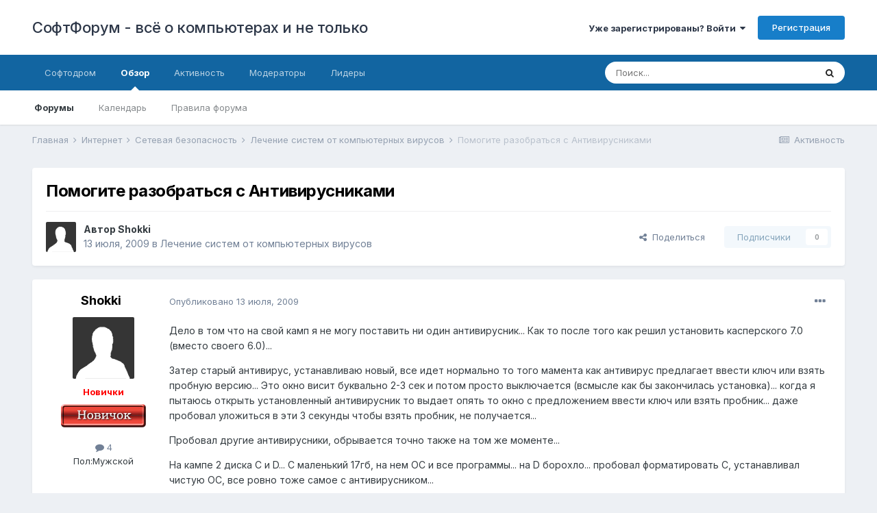

--- FILE ---
content_type: text/html;charset=UTF-8
request_url: https://softboard.ru/topic/60518-%D0%BF%D0%BE%D0%BC%D0%BE%D0%B3%D0%B8%D1%82%D0%B5-%D1%80%D0%B0%D0%B7%D0%BE%D0%B1%D1%80%D0%B0%D1%82%D1%8C%D1%81%D1%8F-%D1%81-%D0%B0%D0%BD%D1%82%D0%B8%D0%B2%D0%B8%D1%80%D1%83%D1%81%D0%BD%D0%B8%D0%BA%D0%B0%D0%BC%D0%B8/
body_size: 21239
content:
<!DOCTYPE html>
<html lang="ru-RU" dir="ltr">
	<head>
		<meta charset="utf-8">
        
		<title>Помогите разобраться с Антивирусниками - Лечение систем от компьютерных вирусов - СофтФорум - всё о компьютерах и не только</title>
		
			<script>
  (function(i,s,o,g,r,a,m){i['GoogleAnalyticsObject']=r;i[r]=i[r]||function(){
  (i[r].q=i[r].q||[]).push(arguments)},i[r].l=1*new Date();a=s.createElement(o),
  m=s.getElementsByTagName(o)[0];a.async=1;a.src=g;m.parentNode.insertBefore(a,m)
  })(window,document,'script','https://www.google-analytics.com/analytics.js','ga');

  ga('create', 'UA-21480033-1', 'auto');
  ga('send', 'pageview');

</script>
		
		
		
		

	<meta name="viewport" content="width=device-width, initial-scale=1">


	
	


	<meta name="twitter:card" content="summary" />



	
		
			
				<meta property="og:title" content="Помогите разобраться с Антивирусниками">
			
		
	

	
		
			
				<meta property="og:type" content="website">
			
		
	

	
		
			
				<meta property="og:url" content="https://softboard.ru/topic/60518-%D0%BF%D0%BE%D0%BC%D0%BE%D0%B3%D0%B8%D1%82%D0%B5-%D1%80%D0%B0%D0%B7%D0%BE%D0%B1%D1%80%D0%B0%D1%82%D1%8C%D1%81%D1%8F-%D1%81-%D0%B0%D0%BD%D1%82%D0%B8%D0%B2%D0%B8%D1%80%D1%83%D1%81%D0%BD%D0%B8%D0%BA%D0%B0%D0%BC%D0%B8/">
			
		
	

	
		
			
				<meta name="description" content="Дело в том что на свой камп я не могу поставить ни один антивирусник... Как то после того как решил установить касперского 7.0 (вместо своего 6.0)... Затер старый антивирус, устанавливаю новый, все идет нормально то того мамента как антивирус предлагает ввести ключ или взять пробную версию... Это...">
			
		
	

	
		
			
				<meta property="og:description" content="Дело в том что на свой камп я не могу поставить ни один антивирусник... Как то после того как решил установить касперского 7.0 (вместо своего 6.0)... Затер старый антивирус, устанавливаю новый, все идет нормально то того мамента как антивирус предлагает ввести ключ или взять пробную версию... Это...">
			
		
	

	
		
			
				<meta property="og:updated_time" content="2009-07-13T20:54:21Z">
			
		
	

	
		
			
				<meta property="og:site_name" content="СофтФорум - всё о компьютерах и не только">
			
		
	

	
		
			
				<meta property="og:locale" content="ru_RU">
			
		
	


	
		<link rel="canonical" href="https://softboard.ru/topic/60518-%D0%BF%D0%BE%D0%BC%D0%BE%D0%B3%D0%B8%D1%82%D0%B5-%D1%80%D0%B0%D0%B7%D0%BE%D0%B1%D1%80%D0%B0%D1%82%D1%8C%D1%81%D1%8F-%D1%81-%D0%B0%D0%BD%D1%82%D0%B8%D0%B2%D0%B8%D1%80%D1%83%D1%81%D0%BD%D0%B8%D0%BA%D0%B0%D0%BC%D0%B8/" />
	




<link rel="manifest" href="https://softboard.ru/manifest.webmanifest/">
<meta name="msapplication-config" content="https://softboard.ru/browserconfig.xml/">
<meta name="msapplication-starturl" content="/">
<meta name="application-name" content="СофтФорум - всё о компьютерах и не только">
<meta name="apple-mobile-web-app-title" content="СофтФорум - всё о компьютерах и не только">

	<meta name="theme-color" content="#ffffff">










<link rel="preload" href="//softboard.ru/applications/core/interface/font/fontawesome-webfont.woff2?v=4.7.0" as="font" crossorigin="anonymous">
		


	
		<link href="https://fonts.googleapis.com/css?family=Inter:300,300i,400,400i,500,700,700i" rel="stylesheet" referrerpolicy="origin">
	



	<link rel='stylesheet' href='https://softboard.ru/pubimg/css_built_1/341e4a57816af3ba440d891ca87450ff_framework.css?v=d8e2796feb1731614766' media='all'>

	<link rel='stylesheet' href='https://softboard.ru/pubimg/css_built_1/05e81b71abe4f22d6eb8d1a929494829_responsive.css?v=d8e2796feb1731614766' media='all'>

	<link rel='stylesheet' href='https://softboard.ru/pubimg/css_built_1/20446cf2d164adcc029377cb04d43d17_flags.css?v=d8e2796feb1731614766' media='all'>

	<link rel='stylesheet' href='https://softboard.ru/pubimg/css_built_1/90eb5adf50a8c640f633d47fd7eb1778_core.css?v=d8e2796feb1731614766' media='all'>

	<link rel='stylesheet' href='https://softboard.ru/pubimg/css_built_1/5a0da001ccc2200dc5625c3f3934497d_core_responsive.css?v=d8e2796feb1731614766' media='all'>

	<link rel='stylesheet' href='https://softboard.ru/pubimg/css_built_1/62e269ced0fdab7e30e026f1d30ae516_forums.css?v=d8e2796feb1731614766' media='all'>

	<link rel='stylesheet' href='https://softboard.ru/pubimg/css_built_1/76e62c573090645fb99a15a363d8620e_forums_responsive.css?v=d8e2796feb1731614766' media='all'>

	<link rel='stylesheet' href='https://softboard.ru/pubimg/css_built_1/ebdea0c6a7dab6d37900b9190d3ac77b_topics.css?v=d8e2796feb1731614766' media='all'>





<link rel='stylesheet' href='https://softboard.ru/pubimg/css_built_1/258adbb6e4f3e83cd3b355f84e3fa002_custom.css?v=d8e2796feb1731614766' media='all'>




		
		

	</head>
	<body class='ipsApp ipsApp_front ipsJS_none ipsClearfix' data-controller='core.front.core.app' data-message="" data-pageApp='forums' data-pageLocation='front' data-pageModule='forums' data-pageController='topic' data-pageID='60518'  >
		
        

        

		  <a href='#ipsLayout_mainArea' class='ipsHide' title='Перейти к основному содержанию на этой странице' accesskey='m'>Перейти к содержанию</a>
		<div id='ipsLayout_header' class='ipsClearfix'>
			





			<header>
				<div class='ipsLayout_container'>
					

<a href='https://softboard.ru/' id='elSiteTitle' accesskey='1'>СофтФорум - всё о компьютерах и не только</a>

					
						

	<ul id='elUserNav' class='ipsList_inline cSignedOut ipsResponsive_showDesktop'>
		
        
		
        
        
            
            <li id='elSignInLink'>
                <a href='https://softboard.ru/login/' data-ipsMenu-closeOnClick="false" data-ipsMenu id='elUserSignIn'>
                    Уже зарегистрированы? Войти &nbsp;<i class='fa fa-caret-down'></i>
                </a>
                
<div id='elUserSignIn_menu' class='ipsMenu ipsMenu_auto ipsHide'>
	<form accept-charset='utf-8' method='post' action='https://softboard.ru/login/'>
		<input type="hidden" name="csrfKey" value="889b090f787c51839c5e0b9f4088655d">
		<input type="hidden" name="ref" value="[base64]">
		<div data-role="loginForm">
			
			
			
				
<div class="ipsPad ipsForm ipsForm_vertical">
	<h4 class="ipsType_sectionHead">Войти</h4>
	<br><br>
	<ul class='ipsList_reset'>
		<li class="ipsFieldRow ipsFieldRow_noLabel ipsFieldRow_fullWidth">
			
			
				<input type="text" placeholder="Отображаемое имя" name="auth" autocomplete="username">
			
		</li>
		<li class="ipsFieldRow ipsFieldRow_noLabel ipsFieldRow_fullWidth">
			<input type="password" placeholder="Пароль" name="password" autocomplete="current-password">
		</li>
		<li class="ipsFieldRow ipsFieldRow_checkbox ipsClearfix">
			<span class="ipsCustomInput">
				<input type="checkbox" name="remember_me" id="remember_me_checkbox" value="1" checked aria-checked="true">
				<span></span>
			</span>
			<div class="ipsFieldRow_content">
				<label class="ipsFieldRow_label" for="remember_me_checkbox">Запомнить</label>
				<span class="ipsFieldRow_desc">Не рекомендуется для компьютеров с общим доступом</span>
			</div>
		</li>
		<li class="ipsFieldRow ipsFieldRow_fullWidth">
			<button type="submit" name="_processLogin" value="usernamepassword" class="ipsButton ipsButton_primary ipsButton_small" id="elSignIn_submit">Войти</button>
			
				<p class="ipsType_right ipsType_small">
					
						<a href='https://softboard.ru/lostpassword/' >
					
					Забыли пароль?</a>
				</p>
			
		</li>
	</ul>
</div>
			
		</div>
	</form>
</div>
            </li>
            
        
		
			<li>
				
					<a href='https://softboard.ru/register/'  id='elRegisterButton' class='ipsButton ipsButton_normal ipsButton_primary'>Регистрация</a>
				
			</li>
		
	</ul>

						
<ul class='ipsMobileHamburger ipsList_reset ipsResponsive_hideDesktop'>
	<li data-ipsDrawer data-ipsDrawer-drawerElem='#elMobileDrawer'>
		<a href='#'>
			
			
				
			
			
			
			<i class='fa fa-navicon'></i>
		</a>
	</li>
</ul>
					
				</div>
			</header>
			

	<nav data-controller='core.front.core.navBar' class=' ipsResponsive_showDesktop'>
		<div class='ipsNavBar_primary ipsLayout_container '>
			<ul data-role="primaryNavBar" class='ipsClearfix'>
				


	
		
		
		<li  id='elNavSecondary_13' data-role="navBarItem" data-navApp="core" data-navExt="CustomItem">
			
			
				<a href="http://www.softodrom.ru/" target='_blank' rel="noopener" data-navItem-id="13" >
					Софтодром<span class='ipsNavBar_active__identifier'></span>
				</a>
			
			
		</li>
	
	

	
		
		
			
		
		<li class='ipsNavBar_active' data-active id='elNavSecondary_1' data-role="navBarItem" data-navApp="core" data-navExt="CustomItem">
			
			
				<a href="https://softboard.ru"  data-navItem-id="1" data-navDefault>
					Обзор<span class='ipsNavBar_active__identifier'></span>
				</a>
			
			
				<ul class='ipsNavBar_secondary ' data-role='secondaryNavBar'>
					


	
		
		
			
		
		<li class='ipsNavBar_active' data-active id='elNavSecondary_8' data-role="navBarItem" data-navApp="forums" data-navExt="Forums">
			
			
				<a href="https://softboard.ru"  data-navItem-id="8" data-navDefault>
					Форумы<span class='ipsNavBar_active__identifier'></span>
				</a>
			
			
		</li>
	
	

	
	

	
		
		
		<li  id='elNavSecondary_9' data-role="navBarItem" data-navApp="calendar" data-navExt="Calendar">
			
			
				<a href="https://softboard.ru/events/"  data-navItem-id="9" >
					Календарь<span class='ipsNavBar_active__identifier'></span>
				</a>
			
			
		</li>
	
	

	
		
		
		<li  id='elNavSecondary_16' data-role="navBarItem" data-navApp="core" data-navExt="CustomItem">
			
			
				<a href="https://softboard.ru/topic/2-%D0%BF%D1%80%D0%B0%D0%B2%D0%B8%D0%BB%D0%B0-%D1%81%D0%BE%D1%84%D1%82%D1%84%D0%BE%D1%80%D1%83%D0%BC%D0%B0/" target='_blank' rel="noopener" data-navItem-id="16" >
					Правила форума<span class='ipsNavBar_active__identifier'></span>
				</a>
			
			
		</li>
	
	

					<li class='ipsHide' id='elNavigationMore_1' data-role='navMore'>
						<a href='#' data-ipsMenu data-ipsMenu-appendTo='#elNavigationMore_1' id='elNavigationMore_1_dropdown'>Больше <i class='fa fa-caret-down'></i></a>
						<ul class='ipsHide ipsMenu ipsMenu_auto' id='elNavigationMore_1_dropdown_menu' data-role='moreDropdown'></ul>
					</li>
				</ul>
			
		</li>
	
	

	
		
		
		<li  id='elNavSecondary_2' data-role="navBarItem" data-navApp="core" data-navExt="CustomItem">
			
			
				<a href="https://softboard.ru/discover/"  data-navItem-id="2" >
					Активность<span class='ipsNavBar_active__identifier'></span>
				</a>
			
			
				<ul class='ipsNavBar_secondary ipsHide' data-role='secondaryNavBar'>
					


	
		
		
		<li  id='elNavSecondary_3' data-role="navBarItem" data-navApp="core" data-navExt="AllActivity">
			
			
				<a href="https://softboard.ru/discover/"  data-navItem-id="3" >
					Активность<span class='ipsNavBar_active__identifier'></span>
				</a>
			
			
		</li>
	
	

	
	

	
		
		
		<li  id='elNavSecondary_12' data-role="navBarItem" data-navApp="core" data-navExt="OnlineUsers">
			
			
				<a href="https://softboard.ru/online/"  data-navItem-id="12" >
					Пользователи онлайн<span class='ipsNavBar_active__identifier'></span>
				</a>
			
			
		</li>
	
	

	
	

	
		
		
		<li  id='elNavSecondary_7' data-role="navBarItem" data-navApp="core" data-navExt="Search">
			
			
				<a href="https://softboard.ru/search/"  data-navItem-id="7" >
					Поиск<span class='ipsNavBar_active__identifier'></span>
				</a>
			
			
		</li>
	
	

					<li class='ipsHide' id='elNavigationMore_2' data-role='navMore'>
						<a href='#' data-ipsMenu data-ipsMenu-appendTo='#elNavigationMore_2' id='elNavigationMore_2_dropdown'>Больше <i class='fa fa-caret-down'></i></a>
						<ul class='ipsHide ipsMenu ipsMenu_auto' id='elNavigationMore_2_dropdown_menu' data-role='moreDropdown'></ul>
					</li>
				</ul>
			
		</li>
	
	

	
		
		
		<li  id='elNavSecondary_11' data-role="navBarItem" data-navApp="core" data-navExt="StaffDirectory">
			
			
				<a href="https://softboard.ru/staff/"  data-navItem-id="11" >
					Модераторы<span class='ipsNavBar_active__identifier'></span>
				</a>
			
			
		</li>
	
	

	
		
		
		<li  id='elNavSecondary_17' data-role="navBarItem" data-navApp="core" data-navExt="Leaderboard">
			
			
				<a href="https://softboard.ru/leaderboard/"  data-navItem-id="17" >
					Лидеры<span class='ipsNavBar_active__identifier'></span>
				</a>
			
			
		</li>
	
	

	
	

	
	

				<li class='ipsHide' id='elNavigationMore' data-role='navMore'>
					<a href='#' data-ipsMenu data-ipsMenu-appendTo='#elNavigationMore' id='elNavigationMore_dropdown'>Больше</a>
					<ul class='ipsNavBar_secondary ipsHide' data-role='secondaryNavBar'>
						<li class='ipsHide' id='elNavigationMore_more' data-role='navMore'>
							<a href='#' data-ipsMenu data-ipsMenu-appendTo='#elNavigationMore_more' id='elNavigationMore_more_dropdown'>Больше <i class='fa fa-caret-down'></i></a>
							<ul class='ipsHide ipsMenu ipsMenu_auto' id='elNavigationMore_more_dropdown_menu' data-role='moreDropdown'></ul>
						</li>
					</ul>
				</li>
			</ul>
			

	<div id="elSearchWrapper">
		<div id='elSearch' data-controller="core.front.core.quickSearch">
			<form accept-charset='utf-8' action='//softboard.ru/search/?do=quicksearch' method='post'>
                <input type='search' id='elSearchField' placeholder='Поиск...' name='q' autocomplete='off' aria-label='Поиск'>
                <details class='cSearchFilter'>
                    <summary class='cSearchFilter__text'></summary>
                    <ul class='cSearchFilter__menu'>
                        
                        <li><label><input type="radio" name="type" value="all" ><span class='cSearchFilter__menuText'>Везде</span></label></li>
                        
                            
                                <li><label><input type="radio" name="type" value='contextual_{&quot;type&quot;:&quot;forums_topic&quot;,&quot;nodes&quot;:88}' checked><span class='cSearchFilter__menuText'>Этот форум</span></label></li>
                            
                                <li><label><input type="radio" name="type" value='contextual_{&quot;type&quot;:&quot;forums_topic&quot;,&quot;item&quot;:60518}' checked><span class='cSearchFilter__menuText'>Эта тема</span></label></li>
                            
                        
                        
                            <li><label><input type="radio" name="type" value="core_statuses_status"><span class='cSearchFilter__menuText'>Обновления статусов</span></label></li>
                        
                            <li><label><input type="radio" name="type" value="forums_topic"><span class='cSearchFilter__menuText'>Темы</span></label></li>
                        
                            <li><label><input type="radio" name="type" value="calendar_event"><span class='cSearchFilter__menuText'>События</span></label></li>
                        
                            <li><label><input type="radio" name="type" value="core_members"><span class='cSearchFilter__menuText'>Пользователи</span></label></li>
                        
                    </ul>
                </details>
				<button class='cSearchSubmit' type="submit" aria-label='Поиск'><i class="fa fa-search"></i></button>
			</form>
		</div>
	</div>

		</div>
	</nav>

			
<ul id='elMobileNav' class='ipsResponsive_hideDesktop' data-controller='core.front.core.mobileNav'>
	
		
			
			
				
				
			
				
				
			
				
					<li id='elMobileBreadcrumb'>
						<a href='https://softboard.ru/forum/88-%D0%BB%D0%B5%D1%87%D0%B5%D0%BD%D0%B8%D0%B5-%D1%81%D0%B8%D1%81%D1%82%D0%B5%D0%BC-%D0%BE%D1%82-%D0%BA%D0%BE%D0%BC%D0%BF%D1%8C%D1%8E%D1%82%D0%B5%D1%80%D0%BD%D1%8B%D1%85-%D0%B2%D0%B8%D1%80%D1%83%D1%81%D0%BE%D0%B2/'>
							<span>Лечение систем от компьютерных вирусов</span>
						</a>
					</li>
				
				
			
				
				
			
		
	
	
	
	<li >
		<a data-action="defaultStream" href='https://softboard.ru/discover/'><i class="fa fa-newspaper-o" aria-hidden="true"></i></a>
	</li>

	

	
		<li class='ipsJS_show'>
			<a href='https://softboard.ru/search/'><i class='fa fa-search'></i></a>
		</li>
	
</ul>
		</div>
		<main id='ipsLayout_body' class='ipsLayout_container'>
			<div id='ipsLayout_contentArea'>
				<div id='ipsLayout_contentWrapper'>
					
<nav class='ipsBreadcrumb ipsBreadcrumb_top ipsFaded_withHover'>
	

	<ul class='ipsList_inline ipsPos_right'>
		
		<li >
			<a data-action="defaultStream" class='ipsType_light '  href='https://softboard.ru/discover/'><i class="fa fa-newspaper-o" aria-hidden="true"></i> <span>Активность</span></a>
		</li>
		
	</ul>

	<ul data-role="breadcrumbList">
		<li>
			<a title="Главная" href='https://softboard.ru/'>
				<span>Главная <i class='fa fa-angle-right'></i></span>
			</a>
		</li>
		
		
			<li>
				
					<a href='https://softboard.ru/forum/56-%D0%B8%D0%BD%D1%82%D0%B5%D1%80%D0%BD%D0%B5%D1%82/'>
						<span>Интернет <i class='fa fa-angle-right' aria-hidden="true"></i></span>
					</a>
				
			</li>
		
			<li>
				
					<a href='https://softboard.ru/forum/33-%D1%81%D0%B5%D1%82%D0%B5%D0%B2%D0%B0%D1%8F-%D0%B1%D0%B5%D0%B7%D0%BE%D0%BF%D0%B0%D1%81%D0%BD%D0%BE%D1%81%D1%82%D1%8C/'>
						<span>Сетевая безопасность <i class='fa fa-angle-right' aria-hidden="true"></i></span>
					</a>
				
			</li>
		
			<li>
				
					<a href='https://softboard.ru/forum/88-%D0%BB%D0%B5%D1%87%D0%B5%D0%BD%D0%B8%D0%B5-%D1%81%D0%B8%D1%81%D1%82%D0%B5%D0%BC-%D0%BE%D1%82-%D0%BA%D0%BE%D0%BC%D0%BF%D1%8C%D1%8E%D1%82%D0%B5%D1%80%D0%BD%D1%8B%D1%85-%D0%B2%D0%B8%D1%80%D1%83%D1%81%D0%BE%D0%B2/'>
						<span>Лечение систем от компьютерных вирусов <i class='fa fa-angle-right' aria-hidden="true"></i></span>
					</a>
				
			</li>
		
			<li>
				
					Помогите разобраться с Антивирусниками
				
			</li>
		
	</ul>
</nav>
					
					<div id='ipsLayout_mainArea'>
						<!-- Yandex.RTB R-A-63700-4 -->
<div id="yandex_rtb_R-A-63700-4"></div>
<script type="text/javascript">
    (function(w, d, n, s, t) {
        w[n] = w[n] || [];
        w[n].push(function() {
            Ya.Context.AdvManager.render({
                blockId: "R-A-63700-4",
                renderTo: "yandex_rtb_R-A-63700-4",
                async: true
            });
        });
        t = d.getElementsByTagName("script")[0];
        s = d.createElement("script");
        s.type = "text/javascript";
        s.src = "//an.yandex.ru/system/context.js";
        s.async = true;
        t.parentNode.insertBefore(s, t);
    })(this, this.document, "yandexContextAsyncCallbacks");
</script>
						
						
						

	




						



<div class='ipsPageHeader ipsResponsive_pull ipsBox ipsPadding sm:ipsPadding:half ipsMargin_bottom'>
		
	
	<div class='ipsFlex ipsFlex-ai:center ipsFlex-fw:wrap ipsGap:4'>
		<div class='ipsFlex-flex:11'>
			<h1 class='ipsType_pageTitle ipsContained_container'>
				

				
				
					<span class='ipsType_break ipsContained'>
						<span>Помогите разобраться с Антивирусниками</span>
					</span>
				
			</h1>
			
			
		</div>
		
	</div>
	<hr class='ipsHr'>
	<div class='ipsPageHeader__meta ipsFlex ipsFlex-jc:between ipsFlex-ai:center ipsFlex-fw:wrap ipsGap:3'>
		<div class='ipsFlex-flex:11'>
			<div class='ipsPhotoPanel ipsPhotoPanel_mini ipsPhotoPanel_notPhone ipsClearfix'>
				


	<a href="https://softboard.ru/profile/85114-shokki/" rel="nofollow" data-ipsHover data-ipsHover-width="370" data-ipsHover-target="https://softboard.ru/profile/85114-shokki/?do=hovercard" class="ipsUserPhoto ipsUserPhoto_mini" title="Перейти в профиль Shokki">
		<img src='https://softboard.ru/pubimg/set_resources_1/84c1e40ea0e759e3f1505eb1788ddf3c_default_photo.png' alt='Shokki' loading="lazy">
	</a>

				<div>
					<p class='ipsType_reset ipsType_blendLinks'>
						<span class='ipsType_normal'>
						
							<strong>Автор 


<a href='https://softboard.ru/profile/85114-shokki/' rel="nofollow" data-ipsHover data-ipsHover-width='370' data-ipsHover-target='https://softboard.ru/profile/85114-shokki/?do=hovercard&amp;referrer=https%253A%252F%252Fsoftboard.ru%252Ftopic%252F60518-%2525D0%2525BF%2525D0%2525BE%2525D0%2525BC%2525D0%2525BE%2525D0%2525B3%2525D0%2525B8%2525D1%252582%2525D0%2525B5-%2525D1%252580%2525D0%2525B0%2525D0%2525B7%2525D0%2525BE%2525D0%2525B1%2525D1%252580%2525D0%2525B0%2525D1%252582%2525D1%25258C%2525D1%252581%2525D1%25258F-%2525D1%252581-%2525D0%2525B0%2525D0%2525BD%2525D1%252582%2525D0%2525B8%2525D0%2525B2%2525D0%2525B8%2525D1%252580%2525D1%252583%2525D1%252581%2525D0%2525BD%2525D0%2525B8%2525D0%2525BA%2525D0%2525B0%2525D0%2525BC%2525D0%2525B8%252F' title="Перейти в профиль Shokki" class="ipsType_break">Shokki</a></strong><br />
							<span class='ipsType_light'><time datetime='2009-07-13T12:32:45Z' title='13.07.2009 12:32 ' data-short='16 г'>13 июля, 2009</time> в <a href="https://softboard.ru/forum/88-%D0%BB%D0%B5%D1%87%D0%B5%D0%BD%D0%B8%D0%B5-%D1%81%D0%B8%D1%81%D1%82%D0%B5%D0%BC-%D0%BE%D1%82-%D0%BA%D0%BE%D0%BC%D0%BF%D1%8C%D1%8E%D1%82%D0%B5%D1%80%D0%BD%D1%8B%D1%85-%D0%B2%D0%B8%D1%80%D1%83%D1%81%D0%BE%D0%B2/">Лечение систем от компьютерных вирусов</a></span>
						
						</span>
					</p>
				</div>
			</div>
		</div>
		
			<div class='ipsFlex-flex:01 ipsResponsive_hidePhone'>
				<div class='ipsFlex ipsFlex-ai:center ipsFlex-jc:center ipsGap:3 ipsGap_row:0'>
					
						


    <a href='#elShareItem_1483273410_menu' id='elShareItem_1483273410' data-ipsMenu class='ipsShareButton ipsButton ipsButton_verySmall ipsButton_link ipsButton_link--light'>
        <span><i class='fa fa-share-alt'></i></span> &nbsp;Поделиться
    </a>

    <div class='ipsPadding ipsMenu ipsMenu_auto ipsHide' id='elShareItem_1483273410_menu' data-controller="core.front.core.sharelink">
        <ul class='ipsList_inline'>
            
                <li>
<a href="https://www.facebook.com/sharer/sharer.php?u=https%3A%2F%2Fsoftboard.ru%2Ftopic%2F60518-%25D0%25BF%25D0%25BE%25D0%25BC%25D0%25BE%25D0%25B3%25D0%25B8%25D1%2582%25D0%25B5-%25D1%2580%25D0%25B0%25D0%25B7%25D0%25BE%25D0%25B1%25D1%2580%25D0%25B0%25D1%2582%25D1%258C%25D1%2581%25D1%258F-%25D1%2581-%25D0%25B0%25D0%25BD%25D1%2582%25D0%25B8%25D0%25B2%25D0%25B8%25D1%2580%25D1%2583%25D1%2581%25D0%25BD%25D0%25B8%25D0%25BA%25D0%25B0%25D0%25BC%25D0%25B8%2F" class="cShareLink cShareLink_facebook" target="_blank" data-role="shareLink" title='Поделиться в Facebook' data-ipsTooltip rel='noopener nofollow'>
	<i class="fa fa-facebook"></i>
</a></li>
            
                <li>
<a href="http://twitter.com/share?url=https%3A%2F%2Fsoftboard.ru%2Ftopic%2F60518-%2525D0%2525BF%2525D0%2525BE%2525D0%2525BC%2525D0%2525BE%2525D0%2525B3%2525D0%2525B8%2525D1%252582%2525D0%2525B5-%2525D1%252580%2525D0%2525B0%2525D0%2525B7%2525D0%2525BE%2525D0%2525B1%2525D1%252580%2525D0%2525B0%2525D1%252582%2525D1%25258C%2525D1%252581%2525D1%25258F-%2525D1%252581-%2525D0%2525B0%2525D0%2525BD%2525D1%252582%2525D0%2525B8%2525D0%2525B2%2525D0%2525B8%2525D1%252580%2525D1%252583%2525D1%252581%2525D0%2525BD%2525D0%2525B8%2525D0%2525BA%2525D0%2525B0%2525D0%2525BC%2525D0%2525B8%2F" class="cShareLink cShareLink_twitter" target="_blank" data-role="shareLink" title='Поделиться в Twitter' data-ipsTooltip rel='nofollow noopener'>
	<i class="fa fa-twitter"></i>
</a></li>
            
                <li>
<a href="mailto:?subject=%D0%9F%D0%BE%D0%BC%D0%BE%D0%B3%D0%B8%D1%82%D0%B5%20%D1%80%D0%B0%D0%B7%D0%BE%D0%B1%D1%80%D0%B0%D1%82%D1%8C%D1%81%D1%8F%20%D1%81%20%D0%90%D0%BD%D1%82%D0%B8%D0%B2%D0%B8%D1%80%D1%83%D1%81%D0%BD%D0%B8%D0%BA%D0%B0%D0%BC%D0%B8&body=https%3A%2F%2Fsoftboard.ru%2Ftopic%2F60518-%25D0%25BF%25D0%25BE%25D0%25BC%25D0%25BE%25D0%25B3%25D0%25B8%25D1%2582%25D0%25B5-%25D1%2580%25D0%25B0%25D0%25B7%25D0%25BE%25D0%25B1%25D1%2580%25D0%25B0%25D1%2582%25D1%258C%25D1%2581%25D1%258F-%25D1%2581-%25D0%25B0%25D0%25BD%25D1%2582%25D0%25B8%25D0%25B2%25D0%25B8%25D1%2580%25D1%2583%25D1%2581%25D0%25BD%25D0%25B8%25D0%25BA%25D0%25B0%25D0%25BC%25D0%25B8%2F" rel='nofollow' class='cShareLink cShareLink_email' title='Поделиться по email' data-ipsTooltip>
	<i class="fa fa-envelope"></i>
</a></li>
            
                <li>
<a href="http://pinterest.com/pin/create/button/?url=https://softboard.ru/topic/60518-%25D0%25BF%25D0%25BE%25D0%25BC%25D0%25BE%25D0%25B3%25D0%25B8%25D1%2582%25D0%25B5-%25D1%2580%25D0%25B0%25D0%25B7%25D0%25BE%25D0%25B1%25D1%2580%25D0%25B0%25D1%2582%25D1%258C%25D1%2581%25D1%258F-%25D1%2581-%25D0%25B0%25D0%25BD%25D1%2582%25D0%25B8%25D0%25B2%25D0%25B8%25D1%2580%25D1%2583%25D1%2581%25D0%25BD%25D0%25B8%25D0%25BA%25D0%25B0%25D0%25BC%25D0%25B8/&amp;media=" class="cShareLink cShareLink_pinterest" rel="nofollow noopener" target="_blank" data-role="shareLink" title='Поделиться в Pinterest' data-ipsTooltip>
	<i class="fa fa-pinterest"></i>
</a></li>
            
        </ul>
        
            <hr class='ipsHr'>
            <button class='ipsHide ipsButton ipsButton_verySmall ipsButton_light ipsButton_fullWidth ipsMargin_top:half' data-controller='core.front.core.webshare' data-role='webShare' data-webShareTitle='Помогите разобраться с Антивирусниками' data-webShareText='Помогите разобраться с Антивирусниками' data-webShareUrl='https://softboard.ru/topic/60518-%D0%BF%D0%BE%D0%BC%D0%BE%D0%B3%D0%B8%D1%82%D0%B5-%D1%80%D0%B0%D0%B7%D0%BE%D0%B1%D1%80%D0%B0%D1%82%D1%8C%D1%81%D1%8F-%D1%81-%D0%B0%D0%BD%D1%82%D0%B8%D0%B2%D0%B8%D1%80%D1%83%D1%81%D0%BD%D0%B8%D0%BA%D0%B0%D0%BC%D0%B8/'>Поделиться</button>
        
    </div>

					
					



					

<div data-followApp='forums' data-followArea='topic' data-followID='60518' data-controller='core.front.core.followButton'>
	

	<a href='https://softboard.ru/login/' rel="nofollow" class="ipsFollow ipsPos_middle ipsButton ipsButton_light ipsButton_verySmall ipsButton_disabled" data-role="followButton" data-ipsTooltip title='Авторизация'>
		<span>Подписчики</span>
		<span class='ipsCommentCount'>0</span>
	</a>

</div>
				</div>
			</div>
					
	</div>
	
	
</div>








<div class='ipsClearfix'>
	<ul class="ipsToolList ipsToolList_horizontal ipsClearfix ipsSpacer_both ipsResponsive_hidePhone">
		
		
		
	</ul>
</div>

<div id='comments' data-controller='core.front.core.commentFeed,forums.front.topic.view, core.front.core.ignoredComments' data-autoPoll data-baseURL='https://softboard.ru/topic/60518-%D0%BF%D0%BE%D0%BC%D0%BE%D0%B3%D0%B8%D1%82%D0%B5-%D1%80%D0%B0%D0%B7%D0%BE%D0%B1%D1%80%D0%B0%D1%82%D1%8C%D1%81%D1%8F-%D1%81-%D0%B0%D0%BD%D1%82%D0%B8%D0%B2%D0%B8%D1%80%D1%83%D1%81%D0%BD%D0%B8%D0%BA%D0%B0%D0%BC%D0%B8/' data-lastPage data-feedID='topic-60518' class='cTopic ipsClear ipsSpacer_top'>
	
			
	

	

<div data-controller='core.front.core.recommendedComments' data-url='https://softboard.ru/topic/60518-%D0%BF%D0%BE%D0%BC%D0%BE%D0%B3%D0%B8%D1%82%D0%B5-%D1%80%D0%B0%D0%B7%D0%BE%D0%B1%D1%80%D0%B0%D1%82%D1%8C%D1%81%D1%8F-%D1%81-%D0%B0%D0%BD%D1%82%D0%B8%D0%B2%D0%B8%D1%80%D1%83%D1%81%D0%BD%D0%B8%D0%BA%D0%B0%D0%BC%D0%B8/?recommended=comments' class='ipsRecommendedComments ipsHide'>
	<div data-role="recommendedComments">
		<h2 class='ipsType_sectionHead ipsType_large ipsType_bold ipsMargin_bottom'>Рекомендуемые сообщения</h2>
		
	</div>
</div>
	
	<div id="elPostFeed" data-role='commentFeed' data-controller='core.front.core.moderation' >
		<form action="https://softboard.ru/topic/60518-%D0%BF%D0%BE%D0%BC%D0%BE%D0%B3%D0%B8%D1%82%D0%B5-%D1%80%D0%B0%D0%B7%D0%BE%D0%B1%D1%80%D0%B0%D1%82%D1%8C%D1%81%D1%8F-%D1%81-%D0%B0%D0%BD%D1%82%D0%B8%D0%B2%D0%B8%D1%80%D1%83%D1%81%D0%BD%D0%B8%D0%BA%D0%B0%D0%BC%D0%B8/?csrfKey=889b090f787c51839c5e0b9f4088655d&amp;do=multimodComment" method="post" data-ipsPageAction data-role='moderationTools'>
			
			
				

					

					
					



<a id='comment-453900'></a>
<article  id='elComment_453900' class='cPost ipsBox ipsResponsive_pull  ipsComment  ipsComment_parent ipsClearfix ipsClear ipsColumns ipsColumns_noSpacing ipsColumns_collapsePhone    '>
	

	

	<div class='cAuthorPane_mobile ipsResponsive_showPhone'>
		<div class='cAuthorPane_photo'>
			<div class='cAuthorPane_photoWrap'>
				


	<a href="https://softboard.ru/profile/85114-shokki/" rel="nofollow" data-ipsHover data-ipsHover-width="370" data-ipsHover-target="https://softboard.ru/profile/85114-shokki/?do=hovercard" class="ipsUserPhoto ipsUserPhoto_large" title="Перейти в профиль Shokki">
		<img src='https://softboard.ru/pubimg/set_resources_1/84c1e40ea0e759e3f1505eb1788ddf3c_default_photo.png' alt='Shokki' loading="lazy">
	</a>

				
				
			</div>
		</div>
		<div class='cAuthorPane_content'>
			<h3 class='ipsType_sectionHead cAuthorPane_author ipsType_break ipsType_blendLinks ipsFlex ipsFlex-ai:center'>
				


<a href='https://softboard.ru/profile/85114-shokki/' rel="nofollow" data-ipsHover data-ipsHover-width='370' data-ipsHover-target='https://softboard.ru/profile/85114-shokki/?do=hovercard&amp;referrer=https%253A%252F%252Fsoftboard.ru%252Ftopic%252F60518-%2525D0%2525BF%2525D0%2525BE%2525D0%2525BC%2525D0%2525BE%2525D0%2525B3%2525D0%2525B8%2525D1%252582%2525D0%2525B5-%2525D1%252580%2525D0%2525B0%2525D0%2525B7%2525D0%2525BE%2525D0%2525B1%2525D1%252580%2525D0%2525B0%2525D1%252582%2525D1%25258C%2525D1%252581%2525D1%25258F-%2525D1%252581-%2525D0%2525B0%2525D0%2525BD%2525D1%252582%2525D0%2525B8%2525D0%2525B2%2525D0%2525B8%2525D1%252580%2525D1%252583%2525D1%252581%2525D0%2525BD%2525D0%2525B8%2525D0%2525BA%2525D0%2525B0%2525D0%2525BC%2525D0%2525B8%252F' title="Перейти в профиль Shokki" class="ipsType_break"><span style='color: red;'><b>Shokki</b></span></a>
			</h3>
			<div class='ipsType_light ipsType_reset'>
				<a href='https://softboard.ru/topic/60518-%D0%BF%D0%BE%D0%BC%D0%BE%D0%B3%D0%B8%D1%82%D0%B5-%D1%80%D0%B0%D0%B7%D0%BE%D0%B1%D1%80%D0%B0%D1%82%D1%8C%D1%81%D1%8F-%D1%81-%D0%B0%D0%BD%D1%82%D0%B8%D0%B2%D0%B8%D1%80%D1%83%D1%81%D0%BD%D0%B8%D0%BA%D0%B0%D0%BC%D0%B8/?do=findComment&amp;comment=453900' rel="nofollow" class='ipsType_blendLinks'>Опубликовано <time datetime='2009-07-13T12:32:45Z' title='13.07.2009 12:32 ' data-short='16 г'>13 июля, 2009</time></a>
				
			</div>
		</div>
	</div>
	<aside class='ipsComment_author cAuthorPane ipsColumn ipsColumn_medium ipsResponsive_hidePhone'>
		<h3 class='ipsType_sectionHead cAuthorPane_author ipsType_blendLinks ipsType_break'><strong>


<a href='https://softboard.ru/profile/85114-shokki/' rel="nofollow" data-ipsHover data-ipsHover-width='370' data-ipsHover-target='https://softboard.ru/profile/85114-shokki/?do=hovercard&amp;referrer=https%253A%252F%252Fsoftboard.ru%252Ftopic%252F60518-%2525D0%2525BF%2525D0%2525BE%2525D0%2525BC%2525D0%2525BE%2525D0%2525B3%2525D0%2525B8%2525D1%252582%2525D0%2525B5-%2525D1%252580%2525D0%2525B0%2525D0%2525B7%2525D0%2525BE%2525D0%2525B1%2525D1%252580%2525D0%2525B0%2525D1%252582%2525D1%25258C%2525D1%252581%2525D1%25258F-%2525D1%252581-%2525D0%2525B0%2525D0%2525BD%2525D1%252582%2525D0%2525B8%2525D0%2525B2%2525D0%2525B8%2525D1%252580%2525D1%252583%2525D1%252581%2525D0%2525BD%2525D0%2525B8%2525D0%2525BA%2525D0%2525B0%2525D0%2525BC%2525D0%2525B8%252F' title="Перейти в профиль Shokki" class="ipsType_break">Shokki</a></strong>
			
		</h3>
		<ul class='cAuthorPane_info ipsList_reset'>
			<li data-role='photo' class='cAuthorPane_photo'>
				<div class='cAuthorPane_photoWrap'>
					


	<a href="https://softboard.ru/profile/85114-shokki/" rel="nofollow" data-ipsHover data-ipsHover-width="370" data-ipsHover-target="https://softboard.ru/profile/85114-shokki/?do=hovercard" class="ipsUserPhoto ipsUserPhoto_large" title="Перейти в профиль Shokki">
		<img src='https://softboard.ru/pubimg/set_resources_1/84c1e40ea0e759e3f1505eb1788ddf3c_default_photo.png' alt='Shokki' loading="lazy">
	</a>

					
					
				</div>
			</li>
			
				<li data-role='group'><span style='color: red;'><b>Новички</b></span></li>
				
					<li data-role='group-icon'><img src='https://softboard.ru/pubimg/monthly_2016_08/noob2.jpg.88956db99e2b107b71af5b5fc9ddceb8.jpg' alt='' class='cAuthorGroupIcon'></li>
				
			
			
				<li data-role='stats' class='ipsMargin_top'>
					<ul class="ipsList_reset ipsType_light ipsFlex ipsFlex-ai:center ipsFlex-jc:center ipsGap_row:2 cAuthorPane_stats">
						<li>
							
								<a href="https://softboard.ru/profile/85114-shokki/content/" rel="nofollow" title="4 сообщения" data-ipsTooltip class="ipsType_blendLinks">
							
								<i class="fa fa-comment"></i> 4
							
								</a>
							
						</li>
						
					</ul>
				</li>
			
			
				

	
	<li data-role='custom-field' class='ipsResponsive_hidePhone ipsType_break'>
		
<span class="ft">Пол:</span><span class="fc">Мужской</span>
	</li>
	

			
		</ul>
	</aside>
	<div class='ipsColumn ipsColumn_fluid ipsMargin:none'>
		

<div id='comment-453900_wrap' data-controller='core.front.core.comment' data-commentApp='forums' data-commentType='forums' data-commentID="453900" data-quoteData='{&quot;userid&quot;:85114,&quot;username&quot;:&quot;Shokki&quot;,&quot;timestamp&quot;:1247488365,&quot;contentapp&quot;:&quot;forums&quot;,&quot;contenttype&quot;:&quot;forums&quot;,&quot;contentid&quot;:60518,&quot;contentclass&quot;:&quot;forums_Topic&quot;,&quot;contentcommentid&quot;:453900}' class='ipsComment_content ipsType_medium'>

	<div class='ipsComment_meta ipsType_light ipsFlex ipsFlex-ai:center ipsFlex-jc:between ipsFlex-fd:row-reverse'>
		<div class='ipsType_light ipsType_reset ipsType_blendLinks ipsComment_toolWrap'>
			<div class='ipsResponsive_hidePhone ipsComment_badges'>
				<ul class='ipsList_reset ipsFlex ipsFlex-jc:end ipsFlex-fw:wrap ipsGap:2 ipsGap_row:1'>
					
					
					
					
					
				</ul>
			</div>
			<ul class='ipsList_reset ipsComment_tools'>
				<li>
					<a href='#elControls_453900_menu' class='ipsComment_ellipsis' id='elControls_453900' title='Ещё...' data-ipsMenu data-ipsMenu-appendTo='#comment-453900_wrap'><i class='fa fa-ellipsis-h'></i></a>
					<ul id='elControls_453900_menu' class='ipsMenu ipsMenu_narrow ipsHide'>
						
							<li class='ipsMenu_item'><a href='https://softboard.ru/topic/60518-%D0%BF%D0%BE%D0%BC%D0%BE%D0%B3%D0%B8%D1%82%D0%B5-%D1%80%D0%B0%D0%B7%D0%BE%D0%B1%D1%80%D0%B0%D1%82%D1%8C%D1%81%D1%8F-%D1%81-%D0%B0%D0%BD%D1%82%D0%B8%D0%B2%D0%B8%D1%80%D1%83%D1%81%D0%BD%D0%B8%D0%BA%D0%B0%D0%BC%D0%B8/?do=reportComment&amp;comment=453900'  data-action='reportComment' title='Пожаловаться на контент'>Жалоба</a></li>
						
						
							<li class='ipsMenu_item'><a href='https://softboard.ru/topic/60518-%D0%BF%D0%BE%D0%BC%D0%BE%D0%B3%D0%B8%D1%82%D0%B5-%D1%80%D0%B0%D0%B7%D0%BE%D0%B1%D1%80%D0%B0%D1%82%D1%8C%D1%81%D1%8F-%D1%81-%D0%B0%D0%BD%D1%82%D0%B8%D0%B2%D0%B8%D1%80%D1%83%D1%81%D0%BD%D0%B8%D0%BA%D0%B0%D0%BC%D0%B8/' title='Поделиться сообщением' data-ipsDialog data-ipsDialog-size='narrow' data-ipsDialog-content='#elShareComment_453900_menu' data-ipsDialog-title="Поделиться сообщением" id='elSharePost_453900' data-role='shareComment'>Поделиться</a></li>
						
                        
						
						
						
							
								
							
							
							
							
							
							
						
					</ul>
				</li>
				
			</ul>
		</div>

		<div class='ipsType_reset ipsResponsive_hidePhone'>
			<a href='https://softboard.ru/topic/60518-%D0%BF%D0%BE%D0%BC%D0%BE%D0%B3%D0%B8%D1%82%D0%B5-%D1%80%D0%B0%D0%B7%D0%BE%D0%B1%D1%80%D0%B0%D1%82%D1%8C%D1%81%D1%8F-%D1%81-%D0%B0%D0%BD%D1%82%D0%B8%D0%B2%D0%B8%D1%80%D1%83%D1%81%D0%BD%D0%B8%D0%BA%D0%B0%D0%BC%D0%B8/?do=findComment&amp;comment=453900' rel="nofollow" class='ipsType_blendLinks'>Опубликовано <time datetime='2009-07-13T12:32:45Z' title='13.07.2009 12:32 ' data-short='16 г'>13 июля, 2009</time></a>
			
			<span class='ipsResponsive_hidePhone'>
				
				
			</span>
		</div>
	</div>

	

    

	<div class='cPost_contentWrap'>
		
		<div data-role='commentContent' class='ipsType_normal ipsType_richText ipsPadding_bottom ipsContained' data-controller='core.front.core.lightboxedImages'>
			<p>Дело в том что на свой камп я не могу поставить ни один антивирусник... Как то после того как решил установить касперского 7.0 (вместо своего 6.0)...</p>
<p>Затер старый антивирус, устанавливаю новый, все идет нормально то того мамента как антивирус предлагает ввести ключ или взять пробную версию... Это окно висит буквально 2-3 сек и потом просто выключается (всмысле как бы закончилась установка)... когда я пытаюсь открыть установленный антивирусник то выдает опять то окно с предложением ввести ключ или взять пробник... даже пробовал уложиться в эти 3 секунды чтобы взять пробник, не получается...</p>
<p>Пробовал другие антивирусники, обрывается точно также на том же моменте...</p>
<p>На кампе 2 диска C и D... С маленький 17гб, на нем ОС и все программы... на D борохло... пробовал форматировать С, устанавливал чистую ОС, все ровно тоже самое с антивирусником... </p>
<p>Кстати еще и на чистой ОС всегда перестал работать "Диспетчер задач"</p>


			
		</div>

		

		
	</div>

	

	



<div class='ipsPadding ipsHide cPostShareMenu' id='elShareComment_453900_menu'>
	<h5 class='ipsType_normal ipsType_reset'>Ссылка на комментарий</h5>
	
		
	
	
	<input type='text' value='https://softboard.ru/topic/60518-%D0%BF%D0%BE%D0%BC%D0%BE%D0%B3%D0%B8%D1%82%D0%B5-%D1%80%D0%B0%D0%B7%D0%BE%D0%B1%D1%80%D0%B0%D1%82%D1%8C%D1%81%D1%8F-%D1%81-%D0%B0%D0%BD%D1%82%D0%B8%D0%B2%D0%B8%D1%80%D1%83%D1%81%D0%BD%D0%B8%D0%BA%D0%B0%D0%BC%D0%B8/' class='ipsField_fullWidth'>

	
	<h5 class='ipsType_normal ipsType_reset ipsSpacer_top'>Поделиться на другие сайты</h5>
	

	<ul class='ipsList_inline ipsList_noSpacing ipsClearfix' data-controller="core.front.core.sharelink">
		
			<li>
<a href="https://www.facebook.com/sharer/sharer.php?u=https%3A%2F%2Fsoftboard.ru%2Ftopic%2F60518-%25D0%25BF%25D0%25BE%25D0%25BC%25D0%25BE%25D0%25B3%25D0%25B8%25D1%2582%25D0%25B5-%25D1%2580%25D0%25B0%25D0%25B7%25D0%25BE%25D0%25B1%25D1%2580%25D0%25B0%25D1%2582%25D1%258C%25D1%2581%25D1%258F-%25D1%2581-%25D0%25B0%25D0%25BD%25D1%2582%25D0%25B8%25D0%25B2%25D0%25B8%25D1%2580%25D1%2583%25D1%2581%25D0%25BD%25D0%25B8%25D0%25BA%25D0%25B0%25D0%25BC%25D0%25B8%2F%3Fdo%3DfindComment%26comment%3D453900" class="cShareLink cShareLink_facebook" target="_blank" data-role="shareLink" title='Поделиться в Facebook' data-ipsTooltip rel='noopener nofollow'>
	<i class="fa fa-facebook"></i>
</a></li>
		
			<li>
<a href="http://twitter.com/share?url=https%3A%2F%2Fsoftboard.ru%2Ftopic%2F60518-%2525D0%2525BF%2525D0%2525BE%2525D0%2525BC%2525D0%2525BE%2525D0%2525B3%2525D0%2525B8%2525D1%252582%2525D0%2525B5-%2525D1%252580%2525D0%2525B0%2525D0%2525B7%2525D0%2525BE%2525D0%2525B1%2525D1%252580%2525D0%2525B0%2525D1%252582%2525D1%25258C%2525D1%252581%2525D1%25258F-%2525D1%252581-%2525D0%2525B0%2525D0%2525BD%2525D1%252582%2525D0%2525B8%2525D0%2525B2%2525D0%2525B8%2525D1%252580%2525D1%252583%2525D1%252581%2525D0%2525BD%2525D0%2525B8%2525D0%2525BA%2525D0%2525B0%2525D0%2525BC%2525D0%2525B8%2F%3Fdo%3DfindComment%26comment%3D453900" class="cShareLink cShareLink_twitter" target="_blank" data-role="shareLink" title='Поделиться в Twitter' data-ipsTooltip rel='nofollow noopener'>
	<i class="fa fa-twitter"></i>
</a></li>
		
			<li>
<a href="mailto:?subject=%D0%9F%D0%BE%D0%BC%D0%BE%D0%B3%D0%B8%D1%82%D0%B5%20%D1%80%D0%B0%D0%B7%D0%BE%D0%B1%D1%80%D0%B0%D1%82%D1%8C%D1%81%D1%8F%20%D1%81%20%D0%90%D0%BD%D1%82%D0%B8%D0%B2%D0%B8%D1%80%D1%83%D1%81%D0%BD%D0%B8%D0%BA%D0%B0%D0%BC%D0%B8&body=https%3A%2F%2Fsoftboard.ru%2Ftopic%2F60518-%25D0%25BF%25D0%25BE%25D0%25BC%25D0%25BE%25D0%25B3%25D0%25B8%25D1%2582%25D0%25B5-%25D1%2580%25D0%25B0%25D0%25B7%25D0%25BE%25D0%25B1%25D1%2580%25D0%25B0%25D1%2582%25D1%258C%25D1%2581%25D1%258F-%25D1%2581-%25D0%25B0%25D0%25BD%25D1%2582%25D0%25B8%25D0%25B2%25D0%25B8%25D1%2580%25D1%2583%25D1%2581%25D0%25BD%25D0%25B8%25D0%25BA%25D0%25B0%25D0%25BC%25D0%25B8%2F%3Fdo%3DfindComment%26comment%3D453900" rel='nofollow' class='cShareLink cShareLink_email' title='Поделиться по email' data-ipsTooltip>
	<i class="fa fa-envelope"></i>
</a></li>
		
			<li>
<a href="http://pinterest.com/pin/create/button/?url=https://softboard.ru/topic/60518-%25D0%25BF%25D0%25BE%25D0%25BC%25D0%25BE%25D0%25B3%25D0%25B8%25D1%2582%25D0%25B5-%25D1%2580%25D0%25B0%25D0%25B7%25D0%25BE%25D0%25B1%25D1%2580%25D0%25B0%25D1%2582%25D1%258C%25D1%2581%25D1%258F-%25D1%2581-%25D0%25B0%25D0%25BD%25D1%2582%25D0%25B8%25D0%25B2%25D0%25B8%25D1%2580%25D1%2583%25D1%2581%25D0%25BD%25D0%25B8%25D0%25BA%25D0%25B0%25D0%25BC%25D0%25B8/?do=findComment%26comment=453900&amp;media=" class="cShareLink cShareLink_pinterest" rel="nofollow noopener" target="_blank" data-role="shareLink" title='Поделиться в Pinterest' data-ipsTooltip>
	<i class="fa fa-pinterest"></i>
</a></li>
		
	</ul>


	<hr class='ipsHr'>
	<button class='ipsHide ipsButton ipsButton_small ipsButton_light ipsButton_fullWidth ipsMargin_top:half' data-controller='core.front.core.webshare' data-role='webShare' data-webShareTitle='Помогите разобраться с Антивирусниками' data-webShareText='Дело в том что на свой камп я не могу поставить ни один антивирусник... Как то после того как решил установить касперского 7.0 (вместо своего 6.0)... 
Затер старый антивирус, устанавливаю новый, все идет нормально то того мамента как антивирус предлагает ввести ключ или взять пробную версию... Это окно висит буквально 2-3 сек и потом просто выключается (всмысле как бы закончилась установка)... когда я пытаюсь открыть установленный антивирусник то выдает опять то окно с предложением ввести ключ или взять пробник... даже пробовал уложиться в эти 3 секунды чтобы взять пробник, не получается... 
Пробовал другие антивирусники, обрывается точно также на том же моменте... 
На кампе 2 диска C и D... С маленький 17гб, на нем ОС и все программы... на D борохло... пробовал форматировать С, устанавливал чистую ОС, все ровно тоже самое с антивирусником...  
Кстати еще и на чистой ОС всегда перестал работать &quot;Диспетчер задач&quot; 
' data-webShareUrl='https://softboard.ru/topic/60518-%D0%BF%D0%BE%D0%BC%D0%BE%D0%B3%D0%B8%D1%82%D0%B5-%D1%80%D0%B0%D0%B7%D0%BE%D0%B1%D1%80%D0%B0%D1%82%D1%8C%D1%81%D1%8F-%D1%81-%D0%B0%D0%BD%D1%82%D0%B8%D0%B2%D0%B8%D1%80%D1%83%D1%81%D0%BD%D0%B8%D0%BA%D0%B0%D0%BC%D0%B8/?do=findComment&amp;comment=453900'>Поделиться</button>

	
</div>
</div>
	</div>
</article>
					
					
						<!-- Yandex.RTB R-A-63700-4 -->
<div id="yandex_rtb_R-A-63700-4"></div>
<script type="text/javascript">
    (function(w, d, n, s, t) {
        w[n] = w[n] || [];
        w[n].push(function() {
            Ya.Context.AdvManager.render({
                blockId: "R-A-63700-4",
                renderTo: "yandex_rtb_R-A-63700-4",
                async: true
            });
        });
        t = d.getElementsByTagName("script")[0];
        s = d.createElement("script");
        s.type = "text/javascript";
        s.src = "//an.yandex.ru/system/context.js";
        s.async = true;
        t.parentNode.insertBefore(s, t);
    })(this, this.document, "yandexContextAsyncCallbacks");
</script>
					
					
				

					

					
					



<a id='comment-453906'></a>
<article  id='elComment_453906' class='cPost ipsBox ipsResponsive_pull  ipsComment  ipsComment_parent ipsClearfix ipsClear ipsColumns ipsColumns_noSpacing ipsColumns_collapsePhone    '>
	

	

	<div class='cAuthorPane_mobile ipsResponsive_showPhone'>
		<div class='cAuthorPane_photo'>
			<div class='cAuthorPane_photoWrap'>
				


	<a href="https://softboard.ru/profile/35307-djflint/" rel="nofollow" data-ipsHover data-ipsHover-width="370" data-ipsHover-target="https://softboard.ru/profile/35307-djflint/?do=hovercard" class="ipsUserPhoto ipsUserPhoto_large" title="Перейти в профиль DJFlint">
		<img src='https://softboard.ru/uploads/av-35307.jpg' alt='DJFlint' loading="lazy">
	</a>

				
				
			</div>
		</div>
		<div class='cAuthorPane_content'>
			<h3 class='ipsType_sectionHead cAuthorPane_author ipsType_break ipsType_blendLinks ipsFlex ipsFlex-ai:center'>
				


<a href='https://softboard.ru/profile/35307-djflint/' rel="nofollow" data-ipsHover data-ipsHover-width='370' data-ipsHover-target='https://softboard.ru/profile/35307-djflint/?do=hovercard&amp;referrer=https%253A%252F%252Fsoftboard.ru%252Ftopic%252F60518-%2525D0%2525BF%2525D0%2525BE%2525D0%2525BC%2525D0%2525BE%2525D0%2525B3%2525D0%2525B8%2525D1%252582%2525D0%2525B5-%2525D1%252580%2525D0%2525B0%2525D0%2525B7%2525D0%2525BE%2525D0%2525B1%2525D1%252580%2525D0%2525B0%2525D1%252582%2525D1%25258C%2525D1%252581%2525D1%25258F-%2525D1%252581-%2525D0%2525B0%2525D0%2525BD%2525D1%252582%2525D0%2525B8%2525D0%2525B2%2525D0%2525B8%2525D1%252580%2525D1%252583%2525D1%252581%2525D0%2525BD%2525D0%2525B8%2525D0%2525BA%2525D0%2525B0%2525D0%2525BC%2525D0%2525B8%252F' title="Перейти в профиль DJFlint" class="ipsType_break"><span style='color: 999999#'><b>DJFlint</b></span></a>
			</h3>
			<div class='ipsType_light ipsType_reset'>
				<a href='https://softboard.ru/topic/60518-%D0%BF%D0%BE%D0%BC%D0%BE%D0%B3%D0%B8%D1%82%D0%B5-%D1%80%D0%B0%D0%B7%D0%BE%D0%B1%D1%80%D0%B0%D1%82%D1%8C%D1%81%D1%8F-%D1%81-%D0%B0%D0%BD%D1%82%D0%B8%D0%B2%D0%B8%D1%80%D1%83%D1%81%D0%BD%D0%B8%D0%BA%D0%B0%D0%BC%D0%B8/?do=findComment&amp;comment=453906' rel="nofollow" class='ipsType_blendLinks'>Опубликовано <time datetime='2009-07-13T13:19:14Z' title='13.07.2009 13:19 ' data-short='16 г'>13 июля, 2009</time></a>
				
			</div>
		</div>
	</div>
	<aside class='ipsComment_author cAuthorPane ipsColumn ipsColumn_medium ipsResponsive_hidePhone'>
		<h3 class='ipsType_sectionHead cAuthorPane_author ipsType_blendLinks ipsType_break'><strong>


<a href='https://softboard.ru/profile/35307-djflint/' rel="nofollow" data-ipsHover data-ipsHover-width='370' data-ipsHover-target='https://softboard.ru/profile/35307-djflint/?do=hovercard&amp;referrer=https%253A%252F%252Fsoftboard.ru%252Ftopic%252F60518-%2525D0%2525BF%2525D0%2525BE%2525D0%2525BC%2525D0%2525BE%2525D0%2525B3%2525D0%2525B8%2525D1%252582%2525D0%2525B5-%2525D1%252580%2525D0%2525B0%2525D0%2525B7%2525D0%2525BE%2525D0%2525B1%2525D1%252580%2525D0%2525B0%2525D1%252582%2525D1%25258C%2525D1%252581%2525D1%25258F-%2525D1%252581-%2525D0%2525B0%2525D0%2525BD%2525D1%252582%2525D0%2525B8%2525D0%2525B2%2525D0%2525B8%2525D1%252580%2525D1%252583%2525D1%252581%2525D0%2525BD%2525D0%2525B8%2525D0%2525BA%2525D0%2525B0%2525D0%2525BC%2525D0%2525B8%252F' title="Перейти в профиль DJFlint" class="ipsType_break">DJFlint</a></strong>
			
		</h3>
		<ul class='cAuthorPane_info ipsList_reset'>
			<li data-role='photo' class='cAuthorPane_photo'>
				<div class='cAuthorPane_photoWrap'>
					


	<a href="https://softboard.ru/profile/35307-djflint/" rel="nofollow" data-ipsHover data-ipsHover-width="370" data-ipsHover-target="https://softboard.ru/profile/35307-djflint/?do=hovercard" class="ipsUserPhoto ipsUserPhoto_large" title="Перейти в профиль DJFlint">
		<img src='https://softboard.ru/uploads/av-35307.jpg' alt='DJFlint' loading="lazy">
	</a>

					
					
				</div>
			</li>
			
				<li data-role='group'><span style='color: 999999#'><b>-=V.I.P.=-</b></span></li>
				
					<li data-role='group-icon'><img src='https://softboard.ru/pubimg/monthly_2016_08/VIP3.jpg.b342f077e6a713f0dffe736f688993dd.jpg' alt='' class='cAuthorGroupIcon'></li>
				
			
			
				<li data-role='stats' class='ipsMargin_top'>
					<ul class="ipsList_reset ipsType_light ipsFlex ipsFlex-ai:center ipsFlex-jc:center ipsGap_row:2 cAuthorPane_stats">
						<li>
							
								<a href="https://softboard.ru/profile/35307-djflint/content/" rel="nofollow" title="3 535 сообщений" data-ipsTooltip class="ipsType_blendLinks">
							
								<i class="fa fa-comment"></i> 3,5 тыс
							
								</a>
							
						</li>
						
					</ul>
				</li>
			
			
				

	
	<li data-role='custom-field' class='ipsResponsive_hidePhone ipsType_break'>
		
<span class="ft">Пол:</span><span class="fc">Мужской</span>
	</li>
	
	<li data-role='custom-field' class='ipsResponsive_hidePhone ipsType_break'>
		
<span class='ft'>Город:</span><span class='fc'>Маленькая, но гордая страна - Украина...</span>
	</li>
	

			
		</ul>
	</aside>
	<div class='ipsColumn ipsColumn_fluid ipsMargin:none'>
		

<div id='comment-453906_wrap' data-controller='core.front.core.comment' data-commentApp='forums' data-commentType='forums' data-commentID="453906" data-quoteData='{&quot;userid&quot;:35307,&quot;username&quot;:&quot;DJFlint&quot;,&quot;timestamp&quot;:1247491154,&quot;contentapp&quot;:&quot;forums&quot;,&quot;contenttype&quot;:&quot;forums&quot;,&quot;contentid&quot;:60518,&quot;contentclass&quot;:&quot;forums_Topic&quot;,&quot;contentcommentid&quot;:453906}' class='ipsComment_content ipsType_medium'>

	<div class='ipsComment_meta ipsType_light ipsFlex ipsFlex-ai:center ipsFlex-jc:between ipsFlex-fd:row-reverse'>
		<div class='ipsType_light ipsType_reset ipsType_blendLinks ipsComment_toolWrap'>
			<div class='ipsResponsive_hidePhone ipsComment_badges'>
				<ul class='ipsList_reset ipsFlex ipsFlex-jc:end ipsFlex-fw:wrap ipsGap:2 ipsGap_row:1'>
					
					
					
					
					
				</ul>
			</div>
			<ul class='ipsList_reset ipsComment_tools'>
				<li>
					<a href='#elControls_453906_menu' class='ipsComment_ellipsis' id='elControls_453906' title='Ещё...' data-ipsMenu data-ipsMenu-appendTo='#comment-453906_wrap'><i class='fa fa-ellipsis-h'></i></a>
					<ul id='elControls_453906_menu' class='ipsMenu ipsMenu_narrow ipsHide'>
						
							<li class='ipsMenu_item'><a href='https://softboard.ru/topic/60518-%D0%BF%D0%BE%D0%BC%D0%BE%D0%B3%D0%B8%D1%82%D0%B5-%D1%80%D0%B0%D0%B7%D0%BE%D0%B1%D1%80%D0%B0%D1%82%D1%8C%D1%81%D1%8F-%D1%81-%D0%B0%D0%BD%D1%82%D0%B8%D0%B2%D0%B8%D1%80%D1%83%D1%81%D0%BD%D0%B8%D0%BA%D0%B0%D0%BC%D0%B8/?do=reportComment&amp;comment=453906'  data-action='reportComment' title='Пожаловаться на контент'>Жалоба</a></li>
						
						
							<li class='ipsMenu_item'><a href='https://softboard.ru/topic/60518-%D0%BF%D0%BE%D0%BC%D0%BE%D0%B3%D0%B8%D1%82%D0%B5-%D1%80%D0%B0%D0%B7%D0%BE%D0%B1%D1%80%D0%B0%D1%82%D1%8C%D1%81%D1%8F-%D1%81-%D0%B0%D0%BD%D1%82%D0%B8%D0%B2%D0%B8%D1%80%D1%83%D1%81%D0%BD%D0%B8%D0%BA%D0%B0%D0%BC%D0%B8/?do=findComment&amp;comment=453906' rel="nofollow" title='Поделиться сообщением' data-ipsDialog data-ipsDialog-size='narrow' data-ipsDialog-content='#elShareComment_453906_menu' data-ipsDialog-title="Поделиться сообщением" id='elSharePost_453906' data-role='shareComment'>Поделиться</a></li>
						
                        
						
						
						
							
								
							
							
							
							
							
							
						
					</ul>
				</li>
				
			</ul>
		</div>

		<div class='ipsType_reset ipsResponsive_hidePhone'>
			<a href='https://softboard.ru/topic/60518-%D0%BF%D0%BE%D0%BC%D0%BE%D0%B3%D0%B8%D1%82%D0%B5-%D1%80%D0%B0%D0%B7%D0%BE%D0%B1%D1%80%D0%B0%D1%82%D1%8C%D1%81%D1%8F-%D1%81-%D0%B0%D0%BD%D1%82%D0%B8%D0%B2%D0%B8%D1%80%D1%83%D1%81%D0%BD%D0%B8%D0%BA%D0%B0%D0%BC%D0%B8/?do=findComment&amp;comment=453906' rel="nofollow" class='ipsType_blendLinks'>Опубликовано <time datetime='2009-07-13T13:19:14Z' title='13.07.2009 13:19 ' data-short='16 г'>13 июля, 2009</time></a>
			
			<span class='ipsResponsive_hidePhone'>
				
				
			</span>
		</div>
	</div>

	

    

	<div class='cPost_contentWrap'>
		
		<div data-role='commentContent' class='ipsType_normal ipsType_richText ipsPadding_bottom ipsContained' data-controller='core.front.core.lightboxedImages'>
			<p>Выполните <a href="http://www.softboard.ru/index.php?s=&amp;showtopic=51343&amp;view=findpost&amp;p=398174" rel="external nofollow">правила</a>.</p>

			
		</div>

		

		
			

		
	</div>

	

	



<div class='ipsPadding ipsHide cPostShareMenu' id='elShareComment_453906_menu'>
	<h5 class='ipsType_normal ipsType_reset'>Ссылка на комментарий</h5>
	
		
	
	
	<input type='text' value='https://softboard.ru/topic/60518-%D0%BF%D0%BE%D0%BC%D0%BE%D0%B3%D0%B8%D1%82%D0%B5-%D1%80%D0%B0%D0%B7%D0%BE%D0%B1%D1%80%D0%B0%D1%82%D1%8C%D1%81%D1%8F-%D1%81-%D0%B0%D0%BD%D1%82%D0%B8%D0%B2%D0%B8%D1%80%D1%83%D1%81%D0%BD%D0%B8%D0%BA%D0%B0%D0%BC%D0%B8/?do=findComment&amp;comment=453906' class='ipsField_fullWidth'>

	
	<h5 class='ipsType_normal ipsType_reset ipsSpacer_top'>Поделиться на другие сайты</h5>
	

	<ul class='ipsList_inline ipsList_noSpacing ipsClearfix' data-controller="core.front.core.sharelink">
		
			<li>
<a href="https://www.facebook.com/sharer/sharer.php?u=https%3A%2F%2Fsoftboard.ru%2Ftopic%2F60518-%25D0%25BF%25D0%25BE%25D0%25BC%25D0%25BE%25D0%25B3%25D0%25B8%25D1%2582%25D0%25B5-%25D1%2580%25D0%25B0%25D0%25B7%25D0%25BE%25D0%25B1%25D1%2580%25D0%25B0%25D1%2582%25D1%258C%25D1%2581%25D1%258F-%25D1%2581-%25D0%25B0%25D0%25BD%25D1%2582%25D0%25B8%25D0%25B2%25D0%25B8%25D1%2580%25D1%2583%25D1%2581%25D0%25BD%25D0%25B8%25D0%25BA%25D0%25B0%25D0%25BC%25D0%25B8%2F%3Fdo%3DfindComment%26comment%3D453906" class="cShareLink cShareLink_facebook" target="_blank" data-role="shareLink" title='Поделиться в Facebook' data-ipsTooltip rel='noopener nofollow'>
	<i class="fa fa-facebook"></i>
</a></li>
		
			<li>
<a href="http://twitter.com/share?url=https%3A%2F%2Fsoftboard.ru%2Ftopic%2F60518-%2525D0%2525BF%2525D0%2525BE%2525D0%2525BC%2525D0%2525BE%2525D0%2525B3%2525D0%2525B8%2525D1%252582%2525D0%2525B5-%2525D1%252580%2525D0%2525B0%2525D0%2525B7%2525D0%2525BE%2525D0%2525B1%2525D1%252580%2525D0%2525B0%2525D1%252582%2525D1%25258C%2525D1%252581%2525D1%25258F-%2525D1%252581-%2525D0%2525B0%2525D0%2525BD%2525D1%252582%2525D0%2525B8%2525D0%2525B2%2525D0%2525B8%2525D1%252580%2525D1%252583%2525D1%252581%2525D0%2525BD%2525D0%2525B8%2525D0%2525BA%2525D0%2525B0%2525D0%2525BC%2525D0%2525B8%2F%3Fdo%3DfindComment%26comment%3D453906" class="cShareLink cShareLink_twitter" target="_blank" data-role="shareLink" title='Поделиться в Twitter' data-ipsTooltip rel='nofollow noopener'>
	<i class="fa fa-twitter"></i>
</a></li>
		
			<li>
<a href="mailto:?subject=%D0%9F%D0%BE%D0%BC%D0%BE%D0%B3%D0%B8%D1%82%D0%B5%20%D1%80%D0%B0%D0%B7%D0%BE%D0%B1%D1%80%D0%B0%D1%82%D1%8C%D1%81%D1%8F%20%D1%81%20%D0%90%D0%BD%D1%82%D0%B8%D0%B2%D0%B8%D1%80%D1%83%D1%81%D0%BD%D0%B8%D0%BA%D0%B0%D0%BC%D0%B8&body=https%3A%2F%2Fsoftboard.ru%2Ftopic%2F60518-%25D0%25BF%25D0%25BE%25D0%25BC%25D0%25BE%25D0%25B3%25D0%25B8%25D1%2582%25D0%25B5-%25D1%2580%25D0%25B0%25D0%25B7%25D0%25BE%25D0%25B1%25D1%2580%25D0%25B0%25D1%2582%25D1%258C%25D1%2581%25D1%258F-%25D1%2581-%25D0%25B0%25D0%25BD%25D1%2582%25D0%25B8%25D0%25B2%25D0%25B8%25D1%2580%25D1%2583%25D1%2581%25D0%25BD%25D0%25B8%25D0%25BA%25D0%25B0%25D0%25BC%25D0%25B8%2F%3Fdo%3DfindComment%26comment%3D453906" rel='nofollow' class='cShareLink cShareLink_email' title='Поделиться по email' data-ipsTooltip>
	<i class="fa fa-envelope"></i>
</a></li>
		
			<li>
<a href="http://pinterest.com/pin/create/button/?url=https://softboard.ru/topic/60518-%25D0%25BF%25D0%25BE%25D0%25BC%25D0%25BE%25D0%25B3%25D0%25B8%25D1%2582%25D0%25B5-%25D1%2580%25D0%25B0%25D0%25B7%25D0%25BE%25D0%25B1%25D1%2580%25D0%25B0%25D1%2582%25D1%258C%25D1%2581%25D1%258F-%25D1%2581-%25D0%25B0%25D0%25BD%25D1%2582%25D0%25B8%25D0%25B2%25D0%25B8%25D1%2580%25D1%2583%25D1%2581%25D0%25BD%25D0%25B8%25D0%25BA%25D0%25B0%25D0%25BC%25D0%25B8/?do=findComment%26comment=453906&amp;media=" class="cShareLink cShareLink_pinterest" rel="nofollow noopener" target="_blank" data-role="shareLink" title='Поделиться в Pinterest' data-ipsTooltip>
	<i class="fa fa-pinterest"></i>
</a></li>
		
	</ul>


	<hr class='ipsHr'>
	<button class='ipsHide ipsButton ipsButton_small ipsButton_light ipsButton_fullWidth ipsMargin_top:half' data-controller='core.front.core.webshare' data-role='webShare' data-webShareTitle='Помогите разобраться с Антивирусниками' data-webShareText='Выполните правила. ' data-webShareUrl='https://softboard.ru/topic/60518-%D0%BF%D0%BE%D0%BC%D0%BE%D0%B3%D0%B8%D1%82%D0%B5-%D1%80%D0%B0%D0%B7%D0%BE%D0%B1%D1%80%D0%B0%D1%82%D1%8C%D1%81%D1%8F-%D1%81-%D0%B0%D0%BD%D1%82%D0%B8%D0%B2%D0%B8%D1%80%D1%83%D1%81%D0%BD%D0%B8%D0%BA%D0%B0%D0%BC%D0%B8/?do=findComment&amp;comment=453906'>Поделиться</button>

	
</div>
</div>
	</div>
</article>
					
					
					
				

					

					
					



<a id='comment-453910'></a>
<article  id='elComment_453910' class='cPost ipsBox ipsResponsive_pull  ipsComment  ipsComment_parent ipsClearfix ipsClear ipsColumns ipsColumns_noSpacing ipsColumns_collapsePhone    '>
	

	

	<div class='cAuthorPane_mobile ipsResponsive_showPhone'>
		<div class='cAuthorPane_photo'>
			<div class='cAuthorPane_photoWrap'>
				


	<a href="https://softboard.ru/profile/85114-shokki/" rel="nofollow" data-ipsHover data-ipsHover-width="370" data-ipsHover-target="https://softboard.ru/profile/85114-shokki/?do=hovercard" class="ipsUserPhoto ipsUserPhoto_large" title="Перейти в профиль Shokki">
		<img src='https://softboard.ru/pubimg/set_resources_1/84c1e40ea0e759e3f1505eb1788ddf3c_default_photo.png' alt='Shokki' loading="lazy">
	</a>

				
				
			</div>
		</div>
		<div class='cAuthorPane_content'>
			<h3 class='ipsType_sectionHead cAuthorPane_author ipsType_break ipsType_blendLinks ipsFlex ipsFlex-ai:center'>
				


<a href='https://softboard.ru/profile/85114-shokki/' rel="nofollow" data-ipsHover data-ipsHover-width='370' data-ipsHover-target='https://softboard.ru/profile/85114-shokki/?do=hovercard&amp;referrer=https%253A%252F%252Fsoftboard.ru%252Ftopic%252F60518-%2525D0%2525BF%2525D0%2525BE%2525D0%2525BC%2525D0%2525BE%2525D0%2525B3%2525D0%2525B8%2525D1%252582%2525D0%2525B5-%2525D1%252580%2525D0%2525B0%2525D0%2525B7%2525D0%2525BE%2525D0%2525B1%2525D1%252580%2525D0%2525B0%2525D1%252582%2525D1%25258C%2525D1%252581%2525D1%25258F-%2525D1%252581-%2525D0%2525B0%2525D0%2525BD%2525D1%252582%2525D0%2525B8%2525D0%2525B2%2525D0%2525B8%2525D1%252580%2525D1%252583%2525D1%252581%2525D0%2525BD%2525D0%2525B8%2525D0%2525BA%2525D0%2525B0%2525D0%2525BC%2525D0%2525B8%252F' title="Перейти в профиль Shokki" class="ipsType_break"><span style='color: red;'><b>Shokki</b></span></a>
			</h3>
			<div class='ipsType_light ipsType_reset'>
				<a href='https://softboard.ru/topic/60518-%D0%BF%D0%BE%D0%BC%D0%BE%D0%B3%D0%B8%D1%82%D0%B5-%D1%80%D0%B0%D0%B7%D0%BE%D0%B1%D1%80%D0%B0%D1%82%D1%8C%D1%81%D1%8F-%D1%81-%D0%B0%D0%BD%D1%82%D0%B8%D0%B2%D0%B8%D1%80%D1%83%D1%81%D0%BD%D0%B8%D0%BA%D0%B0%D0%BC%D0%B8/?do=findComment&amp;comment=453910' rel="nofollow" class='ipsType_blendLinks'>Опубликовано <time datetime='2009-07-13T13:51:16Z' title='13.07.2009 13:51 ' data-short='16 г'>13 июля, 2009</time></a>
				
			</div>
		</div>
	</div>
	<aside class='ipsComment_author cAuthorPane ipsColumn ipsColumn_medium ipsResponsive_hidePhone'>
		<h3 class='ipsType_sectionHead cAuthorPane_author ipsType_blendLinks ipsType_break'><strong>


<a href='https://softboard.ru/profile/85114-shokki/' rel="nofollow" data-ipsHover data-ipsHover-width='370' data-ipsHover-target='https://softboard.ru/profile/85114-shokki/?do=hovercard&amp;referrer=https%253A%252F%252Fsoftboard.ru%252Ftopic%252F60518-%2525D0%2525BF%2525D0%2525BE%2525D0%2525BC%2525D0%2525BE%2525D0%2525B3%2525D0%2525B8%2525D1%252582%2525D0%2525B5-%2525D1%252580%2525D0%2525B0%2525D0%2525B7%2525D0%2525BE%2525D0%2525B1%2525D1%252580%2525D0%2525B0%2525D1%252582%2525D1%25258C%2525D1%252581%2525D1%25258F-%2525D1%252581-%2525D0%2525B0%2525D0%2525BD%2525D1%252582%2525D0%2525B8%2525D0%2525B2%2525D0%2525B8%2525D1%252580%2525D1%252583%2525D1%252581%2525D0%2525BD%2525D0%2525B8%2525D0%2525BA%2525D0%2525B0%2525D0%2525BC%2525D0%2525B8%252F' title="Перейти в профиль Shokki" class="ipsType_break">Shokki</a></strong>
			
		</h3>
		<ul class='cAuthorPane_info ipsList_reset'>
			<li data-role='photo' class='cAuthorPane_photo'>
				<div class='cAuthorPane_photoWrap'>
					


	<a href="https://softboard.ru/profile/85114-shokki/" rel="nofollow" data-ipsHover data-ipsHover-width="370" data-ipsHover-target="https://softboard.ru/profile/85114-shokki/?do=hovercard" class="ipsUserPhoto ipsUserPhoto_large" title="Перейти в профиль Shokki">
		<img src='https://softboard.ru/pubimg/set_resources_1/84c1e40ea0e759e3f1505eb1788ddf3c_default_photo.png' alt='Shokki' loading="lazy">
	</a>

					
					
				</div>
			</li>
			
				<li data-role='group'><span style='color: red;'><b>Новички</b></span></li>
				
					<li data-role='group-icon'><img src='https://softboard.ru/pubimg/monthly_2016_08/noob2.jpg.88956db99e2b107b71af5b5fc9ddceb8.jpg' alt='' class='cAuthorGroupIcon'></li>
				
			
			
				<li data-role='stats' class='ipsMargin_top'>
					<ul class="ipsList_reset ipsType_light ipsFlex ipsFlex-ai:center ipsFlex-jc:center ipsGap_row:2 cAuthorPane_stats">
						<li>
							
								<a href="https://softboard.ru/profile/85114-shokki/content/" rel="nofollow" title="4 сообщения" data-ipsTooltip class="ipsType_blendLinks">
							
								<i class="fa fa-comment"></i> 4
							
								</a>
							
						</li>
						
					</ul>
				</li>
			
			
				

	
	<li data-role='custom-field' class='ipsResponsive_hidePhone ipsType_break'>
		
<span class="ft">Пол:</span><span class="fc">Мужской</span>
	</li>
	

			
		</ul>
	</aside>
	<div class='ipsColumn ipsColumn_fluid ipsMargin:none'>
		

<div id='comment-453910_wrap' data-controller='core.front.core.comment' data-commentApp='forums' data-commentType='forums' data-commentID="453910" data-quoteData='{&quot;userid&quot;:85114,&quot;username&quot;:&quot;Shokki&quot;,&quot;timestamp&quot;:1247493076,&quot;contentapp&quot;:&quot;forums&quot;,&quot;contenttype&quot;:&quot;forums&quot;,&quot;contentid&quot;:60518,&quot;contentclass&quot;:&quot;forums_Topic&quot;,&quot;contentcommentid&quot;:453910}' class='ipsComment_content ipsType_medium'>

	<div class='ipsComment_meta ipsType_light ipsFlex ipsFlex-ai:center ipsFlex-jc:between ipsFlex-fd:row-reverse'>
		<div class='ipsType_light ipsType_reset ipsType_blendLinks ipsComment_toolWrap'>
			<div class='ipsResponsive_hidePhone ipsComment_badges'>
				<ul class='ipsList_reset ipsFlex ipsFlex-jc:end ipsFlex-fw:wrap ipsGap:2 ipsGap_row:1'>
					
						<li><strong class="ipsBadge ipsBadge_large ipsComment_authorBadge">Автор</strong></li>
					
					
					
					
					
				</ul>
			</div>
			<ul class='ipsList_reset ipsComment_tools'>
				<li>
					<a href='#elControls_453910_menu' class='ipsComment_ellipsis' id='elControls_453910' title='Ещё...' data-ipsMenu data-ipsMenu-appendTo='#comment-453910_wrap'><i class='fa fa-ellipsis-h'></i></a>
					<ul id='elControls_453910_menu' class='ipsMenu ipsMenu_narrow ipsHide'>
						
							<li class='ipsMenu_item'><a href='https://softboard.ru/topic/60518-%D0%BF%D0%BE%D0%BC%D0%BE%D0%B3%D0%B8%D1%82%D0%B5-%D1%80%D0%B0%D0%B7%D0%BE%D0%B1%D1%80%D0%B0%D1%82%D1%8C%D1%81%D1%8F-%D1%81-%D0%B0%D0%BD%D1%82%D0%B8%D0%B2%D0%B8%D1%80%D1%83%D1%81%D0%BD%D0%B8%D0%BA%D0%B0%D0%BC%D0%B8/?do=reportComment&amp;comment=453910'  data-action='reportComment' title='Пожаловаться на контент'>Жалоба</a></li>
						
						
							<li class='ipsMenu_item'><a href='https://softboard.ru/topic/60518-%D0%BF%D0%BE%D0%BC%D0%BE%D0%B3%D0%B8%D1%82%D0%B5-%D1%80%D0%B0%D0%B7%D0%BE%D0%B1%D1%80%D0%B0%D1%82%D1%8C%D1%81%D1%8F-%D1%81-%D0%B0%D0%BD%D1%82%D0%B8%D0%B2%D0%B8%D1%80%D1%83%D1%81%D0%BD%D0%B8%D0%BA%D0%B0%D0%BC%D0%B8/?do=findComment&amp;comment=453910' rel="nofollow" title='Поделиться сообщением' data-ipsDialog data-ipsDialog-size='narrow' data-ipsDialog-content='#elShareComment_453910_menu' data-ipsDialog-title="Поделиться сообщением" id='elSharePost_453910' data-role='shareComment'>Поделиться</a></li>
						
                        
						
						
						
							
								
							
							
							
							
							
							
						
					</ul>
				</li>
				
			</ul>
		</div>

		<div class='ipsType_reset ipsResponsive_hidePhone'>
			<a href='https://softboard.ru/topic/60518-%D0%BF%D0%BE%D0%BC%D0%BE%D0%B3%D0%B8%D1%82%D0%B5-%D1%80%D0%B0%D0%B7%D0%BE%D0%B1%D1%80%D0%B0%D1%82%D1%8C%D1%81%D1%8F-%D1%81-%D0%B0%D0%BD%D1%82%D0%B8%D0%B2%D0%B8%D1%80%D1%83%D1%81%D0%BD%D0%B8%D0%BA%D0%B0%D0%BC%D0%B8/?do=findComment&amp;comment=453910' rel="nofollow" class='ipsType_blendLinks'>Опубликовано <time datetime='2009-07-13T13:51:16Z' title='13.07.2009 13:51 ' data-short='16 г'>13 июля, 2009</time></a>
			
			<span class='ipsResponsive_hidePhone'>
				
				
			</span>
		</div>
	</div>

	

    

	<div class='cPost_contentWrap'>
		
		<div data-role='commentContent' class='ipsType_normal ipsType_richText ipsPadding_bottom ipsContained' data-controller='core.front.core.lightboxedImages'>
			<p>Камп не входит в Безопасный режим... он просто перезагружается если его нажать</p>

			
		</div>

		

		
	</div>

	

	



<div class='ipsPadding ipsHide cPostShareMenu' id='elShareComment_453910_menu'>
	<h5 class='ipsType_normal ipsType_reset'>Ссылка на комментарий</h5>
	
		
	
	
	<input type='text' value='https://softboard.ru/topic/60518-%D0%BF%D0%BE%D0%BC%D0%BE%D0%B3%D0%B8%D1%82%D0%B5-%D1%80%D0%B0%D0%B7%D0%BE%D0%B1%D1%80%D0%B0%D1%82%D1%8C%D1%81%D1%8F-%D1%81-%D0%B0%D0%BD%D1%82%D0%B8%D0%B2%D0%B8%D1%80%D1%83%D1%81%D0%BD%D0%B8%D0%BA%D0%B0%D0%BC%D0%B8/?do=findComment&amp;comment=453910' class='ipsField_fullWidth'>

	
	<h5 class='ipsType_normal ipsType_reset ipsSpacer_top'>Поделиться на другие сайты</h5>
	

	<ul class='ipsList_inline ipsList_noSpacing ipsClearfix' data-controller="core.front.core.sharelink">
		
			<li>
<a href="https://www.facebook.com/sharer/sharer.php?u=https%3A%2F%2Fsoftboard.ru%2Ftopic%2F60518-%25D0%25BF%25D0%25BE%25D0%25BC%25D0%25BE%25D0%25B3%25D0%25B8%25D1%2582%25D0%25B5-%25D1%2580%25D0%25B0%25D0%25B7%25D0%25BE%25D0%25B1%25D1%2580%25D0%25B0%25D1%2582%25D1%258C%25D1%2581%25D1%258F-%25D1%2581-%25D0%25B0%25D0%25BD%25D1%2582%25D0%25B8%25D0%25B2%25D0%25B8%25D1%2580%25D1%2583%25D1%2581%25D0%25BD%25D0%25B8%25D0%25BA%25D0%25B0%25D0%25BC%25D0%25B8%2F%3Fdo%3DfindComment%26comment%3D453910" class="cShareLink cShareLink_facebook" target="_blank" data-role="shareLink" title='Поделиться в Facebook' data-ipsTooltip rel='noopener nofollow'>
	<i class="fa fa-facebook"></i>
</a></li>
		
			<li>
<a href="http://twitter.com/share?url=https%3A%2F%2Fsoftboard.ru%2Ftopic%2F60518-%2525D0%2525BF%2525D0%2525BE%2525D0%2525BC%2525D0%2525BE%2525D0%2525B3%2525D0%2525B8%2525D1%252582%2525D0%2525B5-%2525D1%252580%2525D0%2525B0%2525D0%2525B7%2525D0%2525BE%2525D0%2525B1%2525D1%252580%2525D0%2525B0%2525D1%252582%2525D1%25258C%2525D1%252581%2525D1%25258F-%2525D1%252581-%2525D0%2525B0%2525D0%2525BD%2525D1%252582%2525D0%2525B8%2525D0%2525B2%2525D0%2525B8%2525D1%252580%2525D1%252583%2525D1%252581%2525D0%2525BD%2525D0%2525B8%2525D0%2525BA%2525D0%2525B0%2525D0%2525BC%2525D0%2525B8%2F%3Fdo%3DfindComment%26comment%3D453910" class="cShareLink cShareLink_twitter" target="_blank" data-role="shareLink" title='Поделиться в Twitter' data-ipsTooltip rel='nofollow noopener'>
	<i class="fa fa-twitter"></i>
</a></li>
		
			<li>
<a href="mailto:?subject=%D0%9F%D0%BE%D0%BC%D0%BE%D0%B3%D0%B8%D1%82%D0%B5%20%D1%80%D0%B0%D0%B7%D0%BE%D0%B1%D1%80%D0%B0%D1%82%D1%8C%D1%81%D1%8F%20%D1%81%20%D0%90%D0%BD%D1%82%D0%B8%D0%B2%D0%B8%D1%80%D1%83%D1%81%D0%BD%D0%B8%D0%BA%D0%B0%D0%BC%D0%B8&body=https%3A%2F%2Fsoftboard.ru%2Ftopic%2F60518-%25D0%25BF%25D0%25BE%25D0%25BC%25D0%25BE%25D0%25B3%25D0%25B8%25D1%2582%25D0%25B5-%25D1%2580%25D0%25B0%25D0%25B7%25D0%25BE%25D0%25B1%25D1%2580%25D0%25B0%25D1%2582%25D1%258C%25D1%2581%25D1%258F-%25D1%2581-%25D0%25B0%25D0%25BD%25D1%2582%25D0%25B8%25D0%25B2%25D0%25B8%25D1%2580%25D1%2583%25D1%2581%25D0%25BD%25D0%25B8%25D0%25BA%25D0%25B0%25D0%25BC%25D0%25B8%2F%3Fdo%3DfindComment%26comment%3D453910" rel='nofollow' class='cShareLink cShareLink_email' title='Поделиться по email' data-ipsTooltip>
	<i class="fa fa-envelope"></i>
</a></li>
		
			<li>
<a href="http://pinterest.com/pin/create/button/?url=https://softboard.ru/topic/60518-%25D0%25BF%25D0%25BE%25D0%25BC%25D0%25BE%25D0%25B3%25D0%25B8%25D1%2582%25D0%25B5-%25D1%2580%25D0%25B0%25D0%25B7%25D0%25BE%25D0%25B1%25D1%2580%25D0%25B0%25D1%2582%25D1%258C%25D1%2581%25D1%258F-%25D1%2581-%25D0%25B0%25D0%25BD%25D1%2582%25D0%25B8%25D0%25B2%25D0%25B8%25D1%2580%25D1%2583%25D1%2581%25D0%25BD%25D0%25B8%25D0%25BA%25D0%25B0%25D0%25BC%25D0%25B8/?do=findComment%26comment=453910&amp;media=" class="cShareLink cShareLink_pinterest" rel="nofollow noopener" target="_blank" data-role="shareLink" title='Поделиться в Pinterest' data-ipsTooltip>
	<i class="fa fa-pinterest"></i>
</a></li>
		
	</ul>


	<hr class='ipsHr'>
	<button class='ipsHide ipsButton ipsButton_small ipsButton_light ipsButton_fullWidth ipsMargin_top:half' data-controller='core.front.core.webshare' data-role='webShare' data-webShareTitle='Помогите разобраться с Антивирусниками' data-webShareText='Камп не входит в Безопасный режим... он просто перезагружается если его нажать ' data-webShareUrl='https://softboard.ru/topic/60518-%D0%BF%D0%BE%D0%BC%D0%BE%D0%B3%D0%B8%D1%82%D0%B5-%D1%80%D0%B0%D0%B7%D0%BE%D0%B1%D1%80%D0%B0%D1%82%D1%8C%D1%81%D1%8F-%D1%81-%D0%B0%D0%BD%D1%82%D0%B8%D0%B2%D0%B8%D1%80%D1%83%D1%81%D0%BD%D0%B8%D0%BA%D0%B0%D0%BC%D0%B8/?do=findComment&amp;comment=453910'>Поделиться</button>

	
</div>
</div>
	</div>
</article>
					
					
					
				

					

					
					



<a id='comment-453919'></a>
<article  id='elComment_453919' class='cPost ipsBox ipsResponsive_pull  ipsComment  ipsComment_parent ipsClearfix ipsClear ipsColumns ipsColumns_noSpacing ipsColumns_collapsePhone    '>
	

	

	<div class='cAuthorPane_mobile ipsResponsive_showPhone'>
		<div class='cAuthorPane_photo'>
			<div class='cAuthorPane_photoWrap'>
				


	<a href="https://softboard.ru/profile/27-artur88/" rel="nofollow" data-ipsHover data-ipsHover-width="370" data-ipsHover-target="https://softboard.ru/profile/27-artur88/?do=hovercard" class="ipsUserPhoto ipsUserPhoto_large" title="Перейти в профиль Artur88">
		<img src='https://softboard.ru/uploads/profile/photo-thumb-27.gif' alt='Artur88' loading="lazy">
	</a>

				
				
			</div>
		</div>
		<div class='cAuthorPane_content'>
			<h3 class='ipsType_sectionHead cAuthorPane_author ipsType_break ipsType_blendLinks ipsFlex ipsFlex-ai:center'>
				


<a href='https://softboard.ru/profile/27-artur88/' rel="nofollow" data-ipsHover data-ipsHover-width='370' data-ipsHover-target='https://softboard.ru/profile/27-artur88/?do=hovercard&amp;referrer=https%253A%252F%252Fsoftboard.ru%252Ftopic%252F60518-%2525D0%2525BF%2525D0%2525BE%2525D0%2525BC%2525D0%2525BE%2525D0%2525B3%2525D0%2525B8%2525D1%252582%2525D0%2525B5-%2525D1%252580%2525D0%2525B0%2525D0%2525B7%2525D0%2525BE%2525D0%2525B1%2525D1%252580%2525D0%2525B0%2525D1%252582%2525D1%25258C%2525D1%252581%2525D1%25258F-%2525D1%252581-%2525D0%2525B0%2525D0%2525BD%2525D1%252582%2525D0%2525B8%2525D0%2525B2%2525D0%2525B8%2525D1%252580%2525D1%252583%2525D1%252581%2525D0%2525BD%2525D0%2525B8%2525D0%2525BA%2525D0%2525B0%2525D0%2525BC%2525D0%2525B8%252F' title="Перейти в профиль Artur88" class="ipsType_break"><span style='color: 999999#'><b>Artur88</b></span></a>
			</h3>
			<div class='ipsType_light ipsType_reset'>
				<a href='https://softboard.ru/topic/60518-%D0%BF%D0%BE%D0%BC%D0%BE%D0%B3%D0%B8%D1%82%D0%B5-%D1%80%D0%B0%D0%B7%D0%BE%D0%B1%D1%80%D0%B0%D1%82%D1%8C%D1%81%D1%8F-%D1%81-%D0%B0%D0%BD%D1%82%D0%B8%D0%B2%D0%B8%D1%80%D1%83%D1%81%D0%BD%D0%B8%D0%BA%D0%B0%D0%BC%D0%B8/?do=findComment&amp;comment=453919' rel="nofollow" class='ipsType_blendLinks'>Опубликовано <time datetime='2009-07-13T14:44:34Z' title='13.07.2009 14:44 ' data-short='16 г'>13 июля, 2009</time></a>
				
			</div>
		</div>
	</div>
	<aside class='ipsComment_author cAuthorPane ipsColumn ipsColumn_medium ipsResponsive_hidePhone'>
		<h3 class='ipsType_sectionHead cAuthorPane_author ipsType_blendLinks ipsType_break'><strong>


<a href='https://softboard.ru/profile/27-artur88/' rel="nofollow" data-ipsHover data-ipsHover-width='370' data-ipsHover-target='https://softboard.ru/profile/27-artur88/?do=hovercard&amp;referrer=https%253A%252F%252Fsoftboard.ru%252Ftopic%252F60518-%2525D0%2525BF%2525D0%2525BE%2525D0%2525BC%2525D0%2525BE%2525D0%2525B3%2525D0%2525B8%2525D1%252582%2525D0%2525B5-%2525D1%252580%2525D0%2525B0%2525D0%2525B7%2525D0%2525BE%2525D0%2525B1%2525D1%252580%2525D0%2525B0%2525D1%252582%2525D1%25258C%2525D1%252581%2525D1%25258F-%2525D1%252581-%2525D0%2525B0%2525D0%2525BD%2525D1%252582%2525D0%2525B8%2525D0%2525B2%2525D0%2525B8%2525D1%252580%2525D1%252583%2525D1%252581%2525D0%2525BD%2525D0%2525B8%2525D0%2525BA%2525D0%2525B0%2525D0%2525BC%2525D0%2525B8%252F' title="Перейти в профиль Artur88" class="ipsType_break">Artur88</a></strong>
			
		</h3>
		<ul class='cAuthorPane_info ipsList_reset'>
			<li data-role='photo' class='cAuthorPane_photo'>
				<div class='cAuthorPane_photoWrap'>
					


	<a href="https://softboard.ru/profile/27-artur88/" rel="nofollow" data-ipsHover data-ipsHover-width="370" data-ipsHover-target="https://softboard.ru/profile/27-artur88/?do=hovercard" class="ipsUserPhoto ipsUserPhoto_large" title="Перейти в профиль Artur88">
		<img src='https://softboard.ru/uploads/profile/photo-thumb-27.gif' alt='Artur88' loading="lazy">
	</a>

					
					
				</div>
			</li>
			
				<li data-role='group'><span style='color: 999999#'><b>-=V.I.P.=-</b></span></li>
				
					<li data-role='group-icon'><img src='https://softboard.ru/pubimg/monthly_2016_08/VIP3.jpg.b342f077e6a713f0dffe736f688993dd.jpg' alt='' class='cAuthorGroupIcon'></li>
				
			
			
				<li data-role='stats' class='ipsMargin_top'>
					<ul class="ipsList_reset ipsType_light ipsFlex ipsFlex-ai:center ipsFlex-jc:center ipsGap_row:2 cAuthorPane_stats">
						<li>
							
								<a href="https://softboard.ru/profile/27-artur88/content/" rel="nofollow" title="786 сообщений" data-ipsTooltip class="ipsType_blendLinks">
							
								<i class="fa fa-comment"></i> 786
							
								</a>
							
						</li>
						
					</ul>
				</li>
			
			
				

	
	<li data-role='custom-field' class='ipsResponsive_hidePhone ipsType_break'>
		
<span class="ft">Пол:</span><span class="fc">Мужской</span>
	</li>
	
	<li data-role='custom-field' class='ipsResponsive_hidePhone ipsType_break'>
		
<span class='ft'>Город:</span><span class='fc'>Россия, Уфа</span>
	</li>
	

			
		</ul>
	</aside>
	<div class='ipsColumn ipsColumn_fluid ipsMargin:none'>
		

<div id='comment-453919_wrap' data-controller='core.front.core.comment' data-commentApp='forums' data-commentType='forums' data-commentID="453919" data-quoteData='{&quot;userid&quot;:27,&quot;username&quot;:&quot;Artur88&quot;,&quot;timestamp&quot;:1247496274,&quot;contentapp&quot;:&quot;forums&quot;,&quot;contenttype&quot;:&quot;forums&quot;,&quot;contentid&quot;:60518,&quot;contentclass&quot;:&quot;forums_Topic&quot;,&quot;contentcommentid&quot;:453919}' class='ipsComment_content ipsType_medium'>

	<div class='ipsComment_meta ipsType_light ipsFlex ipsFlex-ai:center ipsFlex-jc:between ipsFlex-fd:row-reverse'>
		<div class='ipsType_light ipsType_reset ipsType_blendLinks ipsComment_toolWrap'>
			<div class='ipsResponsive_hidePhone ipsComment_badges'>
				<ul class='ipsList_reset ipsFlex ipsFlex-jc:end ipsFlex-fw:wrap ipsGap:2 ipsGap_row:1'>
					
					
					
					
					
				</ul>
			</div>
			<ul class='ipsList_reset ipsComment_tools'>
				<li>
					<a href='#elControls_453919_menu' class='ipsComment_ellipsis' id='elControls_453919' title='Ещё...' data-ipsMenu data-ipsMenu-appendTo='#comment-453919_wrap'><i class='fa fa-ellipsis-h'></i></a>
					<ul id='elControls_453919_menu' class='ipsMenu ipsMenu_narrow ipsHide'>
						
							<li class='ipsMenu_item'><a href='https://softboard.ru/topic/60518-%D0%BF%D0%BE%D0%BC%D0%BE%D0%B3%D0%B8%D1%82%D0%B5-%D1%80%D0%B0%D0%B7%D0%BE%D0%B1%D1%80%D0%B0%D1%82%D1%8C%D1%81%D1%8F-%D1%81-%D0%B0%D0%BD%D1%82%D0%B8%D0%B2%D0%B8%D1%80%D1%83%D1%81%D0%BD%D0%B8%D0%BA%D0%B0%D0%BC%D0%B8/?do=reportComment&amp;comment=453919'  data-action='reportComment' title='Пожаловаться на контент'>Жалоба</a></li>
						
						
							<li class='ipsMenu_item'><a href='https://softboard.ru/topic/60518-%D0%BF%D0%BE%D0%BC%D0%BE%D0%B3%D0%B8%D1%82%D0%B5-%D1%80%D0%B0%D0%B7%D0%BE%D0%B1%D1%80%D0%B0%D1%82%D1%8C%D1%81%D1%8F-%D1%81-%D0%B0%D0%BD%D1%82%D0%B8%D0%B2%D0%B8%D1%80%D1%83%D1%81%D0%BD%D0%B8%D0%BA%D0%B0%D0%BC%D0%B8/?do=findComment&amp;comment=453919' rel="nofollow" title='Поделиться сообщением' data-ipsDialog data-ipsDialog-size='narrow' data-ipsDialog-content='#elShareComment_453919_menu' data-ipsDialog-title="Поделиться сообщением" id='elSharePost_453919' data-role='shareComment'>Поделиться</a></li>
						
                        
						
						
						
							
								
							
							
							
							
							
							
						
					</ul>
				</li>
				
			</ul>
		</div>

		<div class='ipsType_reset ipsResponsive_hidePhone'>
			<a href='https://softboard.ru/topic/60518-%D0%BF%D0%BE%D0%BC%D0%BE%D0%B3%D0%B8%D1%82%D0%B5-%D1%80%D0%B0%D0%B7%D0%BE%D0%B1%D1%80%D0%B0%D1%82%D1%8C%D1%81%D1%8F-%D1%81-%D0%B0%D0%BD%D1%82%D0%B8%D0%B2%D0%B8%D1%80%D1%83%D1%81%D0%BD%D0%B8%D0%BA%D0%B0%D0%BC%D0%B8/?do=findComment&amp;comment=453919' rel="nofollow" class='ipsType_blendLinks'>Опубликовано <time datetime='2009-07-13T14:44:34Z' title='13.07.2009 14:44 ' data-short='16 г'>13 июля, 2009</time></a>
			
			<span class='ipsResponsive_hidePhone'>
				
				
			</span>
		</div>
	</div>

	

    

	<div class='cPost_contentWrap'>
		
		<div data-role='commentContent' class='ipsType_normal ipsType_richText ipsPadding_bottom ipsContained' data-controller='core.front.core.lightboxedImages'>
			<div style="margin:0px;padding:0px;background-color:#F1F1FD;border-left:1px solid #6060FF;border-top:1px dotted #000;border-right:1px dotted #000;border-bottom:1px dotted #000;">
<font color="#ffffff" size="+7" style="font-family:Times;" title="Уведомление"><b></b></font><div style="margin:5px;padding:2px;"><b> i </b></div>
<b></b><br><b><span style="color:#0000FF;">Уведомление:</span></b><br>Правильно писать <strong>Компьютер</strong>
</div>
<br>чтоб сделать логи пропустите 1 пункт или сделайте проверку в обычной загрузке

			
		</div>

		

		
			

		
	</div>

	

	



<div class='ipsPadding ipsHide cPostShareMenu' id='elShareComment_453919_menu'>
	<h5 class='ipsType_normal ipsType_reset'>Ссылка на комментарий</h5>
	
		
	
	
	<input type='text' value='https://softboard.ru/topic/60518-%D0%BF%D0%BE%D0%BC%D0%BE%D0%B3%D0%B8%D1%82%D0%B5-%D1%80%D0%B0%D0%B7%D0%BE%D0%B1%D1%80%D0%B0%D1%82%D1%8C%D1%81%D1%8F-%D1%81-%D0%B0%D0%BD%D1%82%D0%B8%D0%B2%D0%B8%D1%80%D1%83%D1%81%D0%BD%D0%B8%D0%BA%D0%B0%D0%BC%D0%B8/?do=findComment&amp;comment=453919' class='ipsField_fullWidth'>

	
	<h5 class='ipsType_normal ipsType_reset ipsSpacer_top'>Поделиться на другие сайты</h5>
	

	<ul class='ipsList_inline ipsList_noSpacing ipsClearfix' data-controller="core.front.core.sharelink">
		
			<li>
<a href="https://www.facebook.com/sharer/sharer.php?u=https%3A%2F%2Fsoftboard.ru%2Ftopic%2F60518-%25D0%25BF%25D0%25BE%25D0%25BC%25D0%25BE%25D0%25B3%25D0%25B8%25D1%2582%25D0%25B5-%25D1%2580%25D0%25B0%25D0%25B7%25D0%25BE%25D0%25B1%25D1%2580%25D0%25B0%25D1%2582%25D1%258C%25D1%2581%25D1%258F-%25D1%2581-%25D0%25B0%25D0%25BD%25D1%2582%25D0%25B8%25D0%25B2%25D0%25B8%25D1%2580%25D1%2583%25D1%2581%25D0%25BD%25D0%25B8%25D0%25BA%25D0%25B0%25D0%25BC%25D0%25B8%2F%3Fdo%3DfindComment%26comment%3D453919" class="cShareLink cShareLink_facebook" target="_blank" data-role="shareLink" title='Поделиться в Facebook' data-ipsTooltip rel='noopener nofollow'>
	<i class="fa fa-facebook"></i>
</a></li>
		
			<li>
<a href="http://twitter.com/share?url=https%3A%2F%2Fsoftboard.ru%2Ftopic%2F60518-%2525D0%2525BF%2525D0%2525BE%2525D0%2525BC%2525D0%2525BE%2525D0%2525B3%2525D0%2525B8%2525D1%252582%2525D0%2525B5-%2525D1%252580%2525D0%2525B0%2525D0%2525B7%2525D0%2525BE%2525D0%2525B1%2525D1%252580%2525D0%2525B0%2525D1%252582%2525D1%25258C%2525D1%252581%2525D1%25258F-%2525D1%252581-%2525D0%2525B0%2525D0%2525BD%2525D1%252582%2525D0%2525B8%2525D0%2525B2%2525D0%2525B8%2525D1%252580%2525D1%252583%2525D1%252581%2525D0%2525BD%2525D0%2525B8%2525D0%2525BA%2525D0%2525B0%2525D0%2525BC%2525D0%2525B8%2F%3Fdo%3DfindComment%26comment%3D453919" class="cShareLink cShareLink_twitter" target="_blank" data-role="shareLink" title='Поделиться в Twitter' data-ipsTooltip rel='nofollow noopener'>
	<i class="fa fa-twitter"></i>
</a></li>
		
			<li>
<a href="mailto:?subject=%D0%9F%D0%BE%D0%BC%D0%BE%D0%B3%D0%B8%D1%82%D0%B5%20%D1%80%D0%B0%D0%B7%D0%BE%D0%B1%D1%80%D0%B0%D1%82%D1%8C%D1%81%D1%8F%20%D1%81%20%D0%90%D0%BD%D1%82%D0%B8%D0%B2%D0%B8%D1%80%D1%83%D1%81%D0%BD%D0%B8%D0%BA%D0%B0%D0%BC%D0%B8&body=https%3A%2F%2Fsoftboard.ru%2Ftopic%2F60518-%25D0%25BF%25D0%25BE%25D0%25BC%25D0%25BE%25D0%25B3%25D0%25B8%25D1%2582%25D0%25B5-%25D1%2580%25D0%25B0%25D0%25B7%25D0%25BE%25D0%25B1%25D1%2580%25D0%25B0%25D1%2582%25D1%258C%25D1%2581%25D1%258F-%25D1%2581-%25D0%25B0%25D0%25BD%25D1%2582%25D0%25B8%25D0%25B2%25D0%25B8%25D1%2580%25D1%2583%25D1%2581%25D0%25BD%25D0%25B8%25D0%25BA%25D0%25B0%25D0%25BC%25D0%25B8%2F%3Fdo%3DfindComment%26comment%3D453919" rel='nofollow' class='cShareLink cShareLink_email' title='Поделиться по email' data-ipsTooltip>
	<i class="fa fa-envelope"></i>
</a></li>
		
			<li>
<a href="http://pinterest.com/pin/create/button/?url=https://softboard.ru/topic/60518-%25D0%25BF%25D0%25BE%25D0%25BC%25D0%25BE%25D0%25B3%25D0%25B8%25D1%2582%25D0%25B5-%25D1%2580%25D0%25B0%25D0%25B7%25D0%25BE%25D0%25B1%25D1%2580%25D0%25B0%25D1%2582%25D1%258C%25D1%2581%25D1%258F-%25D1%2581-%25D0%25B0%25D0%25BD%25D1%2582%25D0%25B8%25D0%25B2%25D0%25B8%25D1%2580%25D1%2583%25D1%2581%25D0%25BD%25D0%25B8%25D0%25BA%25D0%25B0%25D0%25BC%25D0%25B8/?do=findComment%26comment=453919&amp;media=" class="cShareLink cShareLink_pinterest" rel="nofollow noopener" target="_blank" data-role="shareLink" title='Поделиться в Pinterest' data-ipsTooltip>
	<i class="fa fa-pinterest"></i>
</a></li>
		
	</ul>


	<hr class='ipsHr'>
	<button class='ipsHide ipsButton ipsButton_small ipsButton_light ipsButton_fullWidth ipsMargin_top:half' data-controller='core.front.core.webshare' data-role='webShare' data-webShareTitle='Помогите разобраться с Антивирусниками' data-webShareText='i 
 Уведомление: Правильно писать Компьютер

 чтоб сделать логи пропустите 1 пункт или сделайте проверку в обычной загрузке' data-webShareUrl='https://softboard.ru/topic/60518-%D0%BF%D0%BE%D0%BC%D0%BE%D0%B3%D0%B8%D1%82%D0%B5-%D1%80%D0%B0%D0%B7%D0%BE%D0%B1%D1%80%D0%B0%D1%82%D1%8C%D1%81%D1%8F-%D1%81-%D0%B0%D0%BD%D1%82%D0%B8%D0%B2%D0%B8%D1%80%D1%83%D1%81%D0%BD%D0%B8%D0%BA%D0%B0%D0%BC%D0%B8/?do=findComment&amp;comment=453919'>Поделиться</button>

	
</div>
</div>
	</div>
</article>
					
					
					
				

					

					
					



<a id='comment-453930'></a>
<article  id='elComment_453930' class='cPost ipsBox ipsResponsive_pull  ipsComment  ipsComment_parent ipsClearfix ipsClear ipsColumns ipsColumns_noSpacing ipsColumns_collapsePhone    '>
	

	

	<div class='cAuthorPane_mobile ipsResponsive_showPhone'>
		<div class='cAuthorPane_photo'>
			<div class='cAuthorPane_photoWrap'>
				


	<a href="https://softboard.ru/profile/85114-shokki/" rel="nofollow" data-ipsHover data-ipsHover-width="370" data-ipsHover-target="https://softboard.ru/profile/85114-shokki/?do=hovercard" class="ipsUserPhoto ipsUserPhoto_large" title="Перейти в профиль Shokki">
		<img src='https://softboard.ru/pubimg/set_resources_1/84c1e40ea0e759e3f1505eb1788ddf3c_default_photo.png' alt='Shokki' loading="lazy">
	</a>

				
				
			</div>
		</div>
		<div class='cAuthorPane_content'>
			<h3 class='ipsType_sectionHead cAuthorPane_author ipsType_break ipsType_blendLinks ipsFlex ipsFlex-ai:center'>
				


<a href='https://softboard.ru/profile/85114-shokki/' rel="nofollow" data-ipsHover data-ipsHover-width='370' data-ipsHover-target='https://softboard.ru/profile/85114-shokki/?do=hovercard&amp;referrer=https%253A%252F%252Fsoftboard.ru%252Ftopic%252F60518-%2525D0%2525BF%2525D0%2525BE%2525D0%2525BC%2525D0%2525BE%2525D0%2525B3%2525D0%2525B8%2525D1%252582%2525D0%2525B5-%2525D1%252580%2525D0%2525B0%2525D0%2525B7%2525D0%2525BE%2525D0%2525B1%2525D1%252580%2525D0%2525B0%2525D1%252582%2525D1%25258C%2525D1%252581%2525D1%25258F-%2525D1%252581-%2525D0%2525B0%2525D0%2525BD%2525D1%252582%2525D0%2525B8%2525D0%2525B2%2525D0%2525B8%2525D1%252580%2525D1%252583%2525D1%252581%2525D0%2525BD%2525D0%2525B8%2525D0%2525BA%2525D0%2525B0%2525D0%2525BC%2525D0%2525B8%252F' title="Перейти в профиль Shokki" class="ipsType_break"><span style='color: red;'><b>Shokki</b></span></a>
			</h3>
			<div class='ipsType_light ipsType_reset'>
				<a href='https://softboard.ru/topic/60518-%D0%BF%D0%BE%D0%BC%D0%BE%D0%B3%D0%B8%D1%82%D0%B5-%D1%80%D0%B0%D0%B7%D0%BE%D0%B1%D1%80%D0%B0%D1%82%D1%8C%D1%81%D1%8F-%D1%81-%D0%B0%D0%BD%D1%82%D0%B8%D0%B2%D0%B8%D1%80%D1%83%D1%81%D0%BD%D0%B8%D0%BA%D0%B0%D0%BC%D0%B8/?do=findComment&amp;comment=453930' rel="nofollow" class='ipsType_blendLinks'>Опубликовано <time datetime='2009-07-13T16:13:35Z' title='13.07.2009 16:13 ' data-short='16 г'>13 июля, 2009</time></a>
				
			</div>
		</div>
	</div>
	<aside class='ipsComment_author cAuthorPane ipsColumn ipsColumn_medium ipsResponsive_hidePhone'>
		<h3 class='ipsType_sectionHead cAuthorPane_author ipsType_blendLinks ipsType_break'><strong>


<a href='https://softboard.ru/profile/85114-shokki/' rel="nofollow" data-ipsHover data-ipsHover-width='370' data-ipsHover-target='https://softboard.ru/profile/85114-shokki/?do=hovercard&amp;referrer=https%253A%252F%252Fsoftboard.ru%252Ftopic%252F60518-%2525D0%2525BF%2525D0%2525BE%2525D0%2525BC%2525D0%2525BE%2525D0%2525B3%2525D0%2525B8%2525D1%252582%2525D0%2525B5-%2525D1%252580%2525D0%2525B0%2525D0%2525B7%2525D0%2525BE%2525D0%2525B1%2525D1%252580%2525D0%2525B0%2525D1%252582%2525D1%25258C%2525D1%252581%2525D1%25258F-%2525D1%252581-%2525D0%2525B0%2525D0%2525BD%2525D1%252582%2525D0%2525B8%2525D0%2525B2%2525D0%2525B8%2525D1%252580%2525D1%252583%2525D1%252581%2525D0%2525BD%2525D0%2525B8%2525D0%2525BA%2525D0%2525B0%2525D0%2525BC%2525D0%2525B8%252F' title="Перейти в профиль Shokki" class="ipsType_break">Shokki</a></strong>
			
		</h3>
		<ul class='cAuthorPane_info ipsList_reset'>
			<li data-role='photo' class='cAuthorPane_photo'>
				<div class='cAuthorPane_photoWrap'>
					


	<a href="https://softboard.ru/profile/85114-shokki/" rel="nofollow" data-ipsHover data-ipsHover-width="370" data-ipsHover-target="https://softboard.ru/profile/85114-shokki/?do=hovercard" class="ipsUserPhoto ipsUserPhoto_large" title="Перейти в профиль Shokki">
		<img src='https://softboard.ru/pubimg/set_resources_1/84c1e40ea0e759e3f1505eb1788ddf3c_default_photo.png' alt='Shokki' loading="lazy">
	</a>

					
					
				</div>
			</li>
			
				<li data-role='group'><span style='color: red;'><b>Новички</b></span></li>
				
					<li data-role='group-icon'><img src='https://softboard.ru/pubimg/monthly_2016_08/noob2.jpg.88956db99e2b107b71af5b5fc9ddceb8.jpg' alt='' class='cAuthorGroupIcon'></li>
				
			
			
				<li data-role='stats' class='ipsMargin_top'>
					<ul class="ipsList_reset ipsType_light ipsFlex ipsFlex-ai:center ipsFlex-jc:center ipsGap_row:2 cAuthorPane_stats">
						<li>
							
								<a href="https://softboard.ru/profile/85114-shokki/content/" rel="nofollow" title="4 сообщения" data-ipsTooltip class="ipsType_blendLinks">
							
								<i class="fa fa-comment"></i> 4
							
								</a>
							
						</li>
						
					</ul>
				</li>
			
			
				

	
	<li data-role='custom-field' class='ipsResponsive_hidePhone ipsType_break'>
		
<span class="ft">Пол:</span><span class="fc">Мужской</span>
	</li>
	

			
		</ul>
	</aside>
	<div class='ipsColumn ipsColumn_fluid ipsMargin:none'>
		

<div id='comment-453930_wrap' data-controller='core.front.core.comment' data-commentApp='forums' data-commentType='forums' data-commentID="453930" data-quoteData='{&quot;userid&quot;:85114,&quot;username&quot;:&quot;Shokki&quot;,&quot;timestamp&quot;:1247501615,&quot;contentapp&quot;:&quot;forums&quot;,&quot;contenttype&quot;:&quot;forums&quot;,&quot;contentid&quot;:60518,&quot;contentclass&quot;:&quot;forums_Topic&quot;,&quot;contentcommentid&quot;:453930}' class='ipsComment_content ipsType_medium'>

	<div class='ipsComment_meta ipsType_light ipsFlex ipsFlex-ai:center ipsFlex-jc:between ipsFlex-fd:row-reverse'>
		<div class='ipsType_light ipsType_reset ipsType_blendLinks ipsComment_toolWrap'>
			<div class='ipsResponsive_hidePhone ipsComment_badges'>
				<ul class='ipsList_reset ipsFlex ipsFlex-jc:end ipsFlex-fw:wrap ipsGap:2 ipsGap_row:1'>
					
						<li><strong class="ipsBadge ipsBadge_large ipsComment_authorBadge">Автор</strong></li>
					
					
					
					
					
				</ul>
			</div>
			<ul class='ipsList_reset ipsComment_tools'>
				<li>
					<a href='#elControls_453930_menu' class='ipsComment_ellipsis' id='elControls_453930' title='Ещё...' data-ipsMenu data-ipsMenu-appendTo='#comment-453930_wrap'><i class='fa fa-ellipsis-h'></i></a>
					<ul id='elControls_453930_menu' class='ipsMenu ipsMenu_narrow ipsHide'>
						
							<li class='ipsMenu_item'><a href='https://softboard.ru/topic/60518-%D0%BF%D0%BE%D0%BC%D0%BE%D0%B3%D0%B8%D1%82%D0%B5-%D1%80%D0%B0%D0%B7%D0%BE%D0%B1%D1%80%D0%B0%D1%82%D1%8C%D1%81%D1%8F-%D1%81-%D0%B0%D0%BD%D1%82%D0%B8%D0%B2%D0%B8%D1%80%D1%83%D1%81%D0%BD%D0%B8%D0%BA%D0%B0%D0%BC%D0%B8/?do=reportComment&amp;comment=453930'  data-action='reportComment' title='Пожаловаться на контент'>Жалоба</a></li>
						
						
							<li class='ipsMenu_item'><a href='https://softboard.ru/topic/60518-%D0%BF%D0%BE%D0%BC%D0%BE%D0%B3%D0%B8%D1%82%D0%B5-%D1%80%D0%B0%D0%B7%D0%BE%D0%B1%D1%80%D0%B0%D1%82%D1%8C%D1%81%D1%8F-%D1%81-%D0%B0%D0%BD%D1%82%D0%B8%D0%B2%D0%B8%D1%80%D1%83%D1%81%D0%BD%D0%B8%D0%BA%D0%B0%D0%BC%D0%B8/?do=findComment&amp;comment=453930' rel="nofollow" title='Поделиться сообщением' data-ipsDialog data-ipsDialog-size='narrow' data-ipsDialog-content='#elShareComment_453930_menu' data-ipsDialog-title="Поделиться сообщением" id='elSharePost_453930' data-role='shareComment'>Поделиться</a></li>
						
                        
						
						
						
							
								
							
							
							
							
							
							
						
					</ul>
				</li>
				
			</ul>
		</div>

		<div class='ipsType_reset ipsResponsive_hidePhone'>
			<a href='https://softboard.ru/topic/60518-%D0%BF%D0%BE%D0%BC%D0%BE%D0%B3%D0%B8%D1%82%D0%B5-%D1%80%D0%B0%D0%B7%D0%BE%D0%B1%D1%80%D0%B0%D1%82%D1%8C%D1%81%D1%8F-%D1%81-%D0%B0%D0%BD%D1%82%D0%B8%D0%B2%D0%B8%D1%80%D1%83%D1%81%D0%BD%D0%B8%D0%BA%D0%B0%D0%BC%D0%B8/?do=findComment&amp;comment=453930' rel="nofollow" class='ipsType_blendLinks'>Опубликовано <time datetime='2009-07-13T16:13:35Z' title='13.07.2009 16:13 ' data-short='16 г'>13 июля, 2009</time></a>
			
			<span class='ipsResponsive_hidePhone'>
				
				
			</span>
		</div>
	</div>

	

    

	<div class='cPost_contentWrap'>
		
		<div data-role='commentContent' class='ipsType_normal ipsType_richText ipsPadding_bottom ipsContained' data-controller='core.front.core.lightboxedImages'>
			<p>ссылки там на программы не рабочие... или это у меня что то не так(((</p>
<p>все сайты открывает нормально, а по ссылкам пустые белые окна</p>


			
		</div>

		

		
	</div>

	

	



<div class='ipsPadding ipsHide cPostShareMenu' id='elShareComment_453930_menu'>
	<h5 class='ipsType_normal ipsType_reset'>Ссылка на комментарий</h5>
	
		
	
	
	<input type='text' value='https://softboard.ru/topic/60518-%D0%BF%D0%BE%D0%BC%D0%BE%D0%B3%D0%B8%D1%82%D0%B5-%D1%80%D0%B0%D0%B7%D0%BE%D0%B1%D1%80%D0%B0%D1%82%D1%8C%D1%81%D1%8F-%D1%81-%D0%B0%D0%BD%D1%82%D0%B8%D0%B2%D0%B8%D1%80%D1%83%D1%81%D0%BD%D0%B8%D0%BA%D0%B0%D0%BC%D0%B8/?do=findComment&amp;comment=453930' class='ipsField_fullWidth'>

	
	<h5 class='ipsType_normal ipsType_reset ipsSpacer_top'>Поделиться на другие сайты</h5>
	

	<ul class='ipsList_inline ipsList_noSpacing ipsClearfix' data-controller="core.front.core.sharelink">
		
			<li>
<a href="https://www.facebook.com/sharer/sharer.php?u=https%3A%2F%2Fsoftboard.ru%2Ftopic%2F60518-%25D0%25BF%25D0%25BE%25D0%25BC%25D0%25BE%25D0%25B3%25D0%25B8%25D1%2582%25D0%25B5-%25D1%2580%25D0%25B0%25D0%25B7%25D0%25BE%25D0%25B1%25D1%2580%25D0%25B0%25D1%2582%25D1%258C%25D1%2581%25D1%258F-%25D1%2581-%25D0%25B0%25D0%25BD%25D1%2582%25D0%25B8%25D0%25B2%25D0%25B8%25D1%2580%25D1%2583%25D1%2581%25D0%25BD%25D0%25B8%25D0%25BA%25D0%25B0%25D0%25BC%25D0%25B8%2F%3Fdo%3DfindComment%26comment%3D453930" class="cShareLink cShareLink_facebook" target="_blank" data-role="shareLink" title='Поделиться в Facebook' data-ipsTooltip rel='noopener nofollow'>
	<i class="fa fa-facebook"></i>
</a></li>
		
			<li>
<a href="http://twitter.com/share?url=https%3A%2F%2Fsoftboard.ru%2Ftopic%2F60518-%2525D0%2525BF%2525D0%2525BE%2525D0%2525BC%2525D0%2525BE%2525D0%2525B3%2525D0%2525B8%2525D1%252582%2525D0%2525B5-%2525D1%252580%2525D0%2525B0%2525D0%2525B7%2525D0%2525BE%2525D0%2525B1%2525D1%252580%2525D0%2525B0%2525D1%252582%2525D1%25258C%2525D1%252581%2525D1%25258F-%2525D1%252581-%2525D0%2525B0%2525D0%2525BD%2525D1%252582%2525D0%2525B8%2525D0%2525B2%2525D0%2525B8%2525D1%252580%2525D1%252583%2525D1%252581%2525D0%2525BD%2525D0%2525B8%2525D0%2525BA%2525D0%2525B0%2525D0%2525BC%2525D0%2525B8%2F%3Fdo%3DfindComment%26comment%3D453930" class="cShareLink cShareLink_twitter" target="_blank" data-role="shareLink" title='Поделиться в Twitter' data-ipsTooltip rel='nofollow noopener'>
	<i class="fa fa-twitter"></i>
</a></li>
		
			<li>
<a href="mailto:?subject=%D0%9F%D0%BE%D0%BC%D0%BE%D0%B3%D0%B8%D1%82%D0%B5%20%D1%80%D0%B0%D0%B7%D0%BE%D0%B1%D1%80%D0%B0%D1%82%D1%8C%D1%81%D1%8F%20%D1%81%20%D0%90%D0%BD%D1%82%D0%B8%D0%B2%D0%B8%D1%80%D1%83%D1%81%D0%BD%D0%B8%D0%BA%D0%B0%D0%BC%D0%B8&body=https%3A%2F%2Fsoftboard.ru%2Ftopic%2F60518-%25D0%25BF%25D0%25BE%25D0%25BC%25D0%25BE%25D0%25B3%25D0%25B8%25D1%2582%25D0%25B5-%25D1%2580%25D0%25B0%25D0%25B7%25D0%25BE%25D0%25B1%25D1%2580%25D0%25B0%25D1%2582%25D1%258C%25D1%2581%25D1%258F-%25D1%2581-%25D0%25B0%25D0%25BD%25D1%2582%25D0%25B8%25D0%25B2%25D0%25B8%25D1%2580%25D1%2583%25D1%2581%25D0%25BD%25D0%25B8%25D0%25BA%25D0%25B0%25D0%25BC%25D0%25B8%2F%3Fdo%3DfindComment%26comment%3D453930" rel='nofollow' class='cShareLink cShareLink_email' title='Поделиться по email' data-ipsTooltip>
	<i class="fa fa-envelope"></i>
</a></li>
		
			<li>
<a href="http://pinterest.com/pin/create/button/?url=https://softboard.ru/topic/60518-%25D0%25BF%25D0%25BE%25D0%25BC%25D0%25BE%25D0%25B3%25D0%25B8%25D1%2582%25D0%25B5-%25D1%2580%25D0%25B0%25D0%25B7%25D0%25BE%25D0%25B1%25D1%2580%25D0%25B0%25D1%2582%25D1%258C%25D1%2581%25D1%258F-%25D1%2581-%25D0%25B0%25D0%25BD%25D1%2582%25D0%25B8%25D0%25B2%25D0%25B8%25D1%2580%25D1%2583%25D1%2581%25D0%25BD%25D0%25B8%25D0%25BA%25D0%25B0%25D0%25BC%25D0%25B8/?do=findComment%26comment=453930&amp;media=" class="cShareLink cShareLink_pinterest" rel="nofollow noopener" target="_blank" data-role="shareLink" title='Поделиться в Pinterest' data-ipsTooltip>
	<i class="fa fa-pinterest"></i>
</a></li>
		
	</ul>


	<hr class='ipsHr'>
	<button class='ipsHide ipsButton ipsButton_small ipsButton_light ipsButton_fullWidth ipsMargin_top:half' data-controller='core.front.core.webshare' data-role='webShare' data-webShareTitle='Помогите разобраться с Антивирусниками' data-webShareText='ссылки там на программы не рабочие... или это у меня что то не так((( 
все сайты открывает нормально, а по ссылкам пустые белые окна 
' data-webShareUrl='https://softboard.ru/topic/60518-%D0%BF%D0%BE%D0%BC%D0%BE%D0%B3%D0%B8%D1%82%D0%B5-%D1%80%D0%B0%D0%B7%D0%BE%D0%B1%D1%80%D0%B0%D1%82%D1%8C%D1%81%D1%8F-%D1%81-%D0%B0%D0%BD%D1%82%D0%B8%D0%B2%D0%B8%D1%80%D1%83%D1%81%D0%BD%D0%B8%D0%BA%D0%B0%D0%BC%D0%B8/?do=findComment&amp;comment=453930'>Поделиться</button>

	
</div>
</div>
	</div>
</article>
					
					
					
				

					

					
					



<a id='comment-453932'></a>
<article  id='elComment_453932' class='cPost ipsBox ipsResponsive_pull  ipsComment  ipsComment_parent ipsClearfix ipsClear ipsColumns ipsColumns_noSpacing ipsColumns_collapsePhone    '>
	

	

	<div class='cAuthorPane_mobile ipsResponsive_showPhone'>
		<div class='cAuthorPane_photo'>
			<div class='cAuthorPane_photoWrap'>
				


	<a href="https://softboard.ru/profile/80337-thyrex/" rel="nofollow" data-ipsHover data-ipsHover-width="370" data-ipsHover-target="https://softboard.ru/profile/80337-thyrex/?do=hovercard" class="ipsUserPhoto ipsUserPhoto_large" title="Перейти в профиль thyrex">
		<img src='https://softboard.ru/pubimg/set_resources_1/84c1e40ea0e759e3f1505eb1788ddf3c_default_photo.png' alt='thyrex' loading="lazy">
	</a>

				
				
			</div>
		</div>
		<div class='cAuthorPane_content'>
			<h3 class='ipsType_sectionHead cAuthorPane_author ipsType_break ipsType_blendLinks ipsFlex ipsFlex-ai:center'>
				


<a href='https://softboard.ru/profile/80337-thyrex/' rel="nofollow" data-ipsHover data-ipsHover-width='370' data-ipsHover-target='https://softboard.ru/profile/80337-thyrex/?do=hovercard&amp;referrer=https%253A%252F%252Fsoftboard.ru%252Ftopic%252F60518-%2525D0%2525BF%2525D0%2525BE%2525D0%2525BC%2525D0%2525BE%2525D0%2525B3%2525D0%2525B8%2525D1%252582%2525D0%2525B5-%2525D1%252580%2525D0%2525B0%2525D0%2525B7%2525D0%2525BE%2525D0%2525B1%2525D1%252580%2525D0%2525B0%2525D1%252582%2525D1%25258C%2525D1%252581%2525D1%25258F-%2525D1%252581-%2525D0%2525B0%2525D0%2525BD%2525D1%252582%2525D0%2525B8%2525D0%2525B2%2525D0%2525B8%2525D1%252580%2525D1%252583%2525D1%252581%2525D0%2525BD%2525D0%2525B8%2525D0%2525BA%2525D0%2525B0%2525D0%2525BC%2525D0%2525B8%252F' title="Перейти в профиль thyrex" class="ipsType_break"><span style='color: brown;'><b>thyrex</b></span></a>
			</h3>
			<div class='ipsType_light ipsType_reset'>
				<a href='https://softboard.ru/topic/60518-%D0%BF%D0%BE%D0%BC%D0%BE%D0%B3%D0%B8%D1%82%D0%B5-%D1%80%D0%B0%D0%B7%D0%BE%D0%B1%D1%80%D0%B0%D1%82%D1%8C%D1%81%D1%8F-%D1%81-%D0%B0%D0%BD%D1%82%D0%B8%D0%B2%D0%B8%D1%80%D1%83%D1%81%D0%BD%D0%B8%D0%BA%D0%B0%D0%BC%D0%B8/?do=findComment&amp;comment=453932' rel="nofollow" class='ipsType_blendLinks'>Опубликовано <time datetime='2009-07-13T16:28:17Z' title='13.07.2009 16:28 ' data-short='16 г'>13 июля, 2009</time></a>
				
			</div>
		</div>
	</div>
	<aside class='ipsComment_author cAuthorPane ipsColumn ipsColumn_medium ipsResponsive_hidePhone'>
		<h3 class='ipsType_sectionHead cAuthorPane_author ipsType_blendLinks ipsType_break'><strong>


<a href='https://softboard.ru/profile/80337-thyrex/' rel="nofollow" data-ipsHover data-ipsHover-width='370' data-ipsHover-target='https://softboard.ru/profile/80337-thyrex/?do=hovercard&amp;referrer=https%253A%252F%252Fsoftboard.ru%252Ftopic%252F60518-%2525D0%2525BF%2525D0%2525BE%2525D0%2525BC%2525D0%2525BE%2525D0%2525B3%2525D0%2525B8%2525D1%252582%2525D0%2525B5-%2525D1%252580%2525D0%2525B0%2525D0%2525B7%2525D0%2525BE%2525D0%2525B1%2525D1%252580%2525D0%2525B0%2525D1%252582%2525D1%25258C%2525D1%252581%2525D1%25258F-%2525D1%252581-%2525D0%2525B0%2525D0%2525BD%2525D1%252582%2525D0%2525B8%2525D0%2525B2%2525D0%2525B8%2525D1%252580%2525D1%252583%2525D1%252581%2525D0%2525BD%2525D0%2525B8%2525D0%2525BA%2525D0%2525B0%2525D0%2525BC%2525D0%2525B8%252F' title="Перейти в профиль thyrex" class="ipsType_break">thyrex</a></strong>
			
		</h3>
		<ul class='cAuthorPane_info ipsList_reset'>
			<li data-role='photo' class='cAuthorPane_photo'>
				<div class='cAuthorPane_photoWrap'>
					


	<a href="https://softboard.ru/profile/80337-thyrex/" rel="nofollow" data-ipsHover data-ipsHover-width="370" data-ipsHover-target="https://softboard.ru/profile/80337-thyrex/?do=hovercard" class="ipsUserPhoto ipsUserPhoto_large" title="Перейти в профиль thyrex">
		<img src='https://softboard.ru/pubimg/set_resources_1/84c1e40ea0e759e3f1505eb1788ddf3c_default_photo.png' alt='thyrex' loading="lazy">
	</a>

					
					
				</div>
			</li>
			
				<li data-role='group'><span style='color: brown;'><b>Активные Участники</b></span></li>
				
					<li data-role='group-icon'><img src='https://softboard.ru/pubimg/monthly_2016_08/activeuser-1.jpg.2fe31a12a720100ea31b99565ad2f11d.jpg' alt='' class='cAuthorGroupIcon'></li>
				
			
			
				<li data-role='stats' class='ipsMargin_top'>
					<ul class="ipsList_reset ipsType_light ipsFlex ipsFlex-ai:center ipsFlex-jc:center ipsGap_row:2 cAuthorPane_stats">
						<li>
							
								<a href="https://softboard.ru/profile/80337-thyrex/content/" rel="nofollow" title="349 сообщений" data-ipsTooltip class="ipsType_blendLinks">
							
								<i class="fa fa-comment"></i> 349
							
								</a>
							
						</li>
						
					</ul>
				</li>
			
			
				

	
	<li data-role='custom-field' class='ipsResponsive_hidePhone ipsType_break'>
		
<span class="ft">Пол:</span><span class="fc">Мужской</span>
	</li>
	

			
		</ul>
	</aside>
	<div class='ipsColumn ipsColumn_fluid ipsMargin:none'>
		

<div id='comment-453932_wrap' data-controller='core.front.core.comment' data-commentApp='forums' data-commentType='forums' data-commentID="453932" data-quoteData='{&quot;userid&quot;:80337,&quot;username&quot;:&quot;thyrex&quot;,&quot;timestamp&quot;:1247502497,&quot;contentapp&quot;:&quot;forums&quot;,&quot;contenttype&quot;:&quot;forums&quot;,&quot;contentid&quot;:60518,&quot;contentclass&quot;:&quot;forums_Topic&quot;,&quot;contentcommentid&quot;:453932}' class='ipsComment_content ipsType_medium'>

	<div class='ipsComment_meta ipsType_light ipsFlex ipsFlex-ai:center ipsFlex-jc:between ipsFlex-fd:row-reverse'>
		<div class='ipsType_light ipsType_reset ipsType_blendLinks ipsComment_toolWrap'>
			<div class='ipsResponsive_hidePhone ipsComment_badges'>
				<ul class='ipsList_reset ipsFlex ipsFlex-jc:end ipsFlex-fw:wrap ipsGap:2 ipsGap_row:1'>
					
					
					
					
					
				</ul>
			</div>
			<ul class='ipsList_reset ipsComment_tools'>
				<li>
					<a href='#elControls_453932_menu' class='ipsComment_ellipsis' id='elControls_453932' title='Ещё...' data-ipsMenu data-ipsMenu-appendTo='#comment-453932_wrap'><i class='fa fa-ellipsis-h'></i></a>
					<ul id='elControls_453932_menu' class='ipsMenu ipsMenu_narrow ipsHide'>
						
							<li class='ipsMenu_item'><a href='https://softboard.ru/topic/60518-%D0%BF%D0%BE%D0%BC%D0%BE%D0%B3%D0%B8%D1%82%D0%B5-%D1%80%D0%B0%D0%B7%D0%BE%D0%B1%D1%80%D0%B0%D1%82%D1%8C%D1%81%D1%8F-%D1%81-%D0%B0%D0%BD%D1%82%D0%B8%D0%B2%D0%B8%D1%80%D1%83%D1%81%D0%BD%D0%B8%D0%BA%D0%B0%D0%BC%D0%B8/?do=reportComment&amp;comment=453932'  data-action='reportComment' title='Пожаловаться на контент'>Жалоба</a></li>
						
						
							<li class='ipsMenu_item'><a href='https://softboard.ru/topic/60518-%D0%BF%D0%BE%D0%BC%D0%BE%D0%B3%D0%B8%D1%82%D0%B5-%D1%80%D0%B0%D0%B7%D0%BE%D0%B1%D1%80%D0%B0%D1%82%D1%8C%D1%81%D1%8F-%D1%81-%D0%B0%D0%BD%D1%82%D0%B8%D0%B2%D0%B8%D1%80%D1%83%D1%81%D0%BD%D0%B8%D0%BA%D0%B0%D0%BC%D0%B8/?do=findComment&amp;comment=453932' rel="nofollow" title='Поделиться сообщением' data-ipsDialog data-ipsDialog-size='narrow' data-ipsDialog-content='#elShareComment_453932_menu' data-ipsDialog-title="Поделиться сообщением" id='elSharePost_453932' data-role='shareComment'>Поделиться</a></li>
						
                        
						
						
						
							
								
							
							
							
							
							
							
						
					</ul>
				</li>
				
			</ul>
		</div>

		<div class='ipsType_reset ipsResponsive_hidePhone'>
			<a href='https://softboard.ru/topic/60518-%D0%BF%D0%BE%D0%BC%D0%BE%D0%B3%D0%B8%D1%82%D0%B5-%D1%80%D0%B0%D0%B7%D0%BE%D0%B1%D1%80%D0%B0%D1%82%D1%8C%D1%81%D1%8F-%D1%81-%D0%B0%D0%BD%D1%82%D0%B8%D0%B2%D0%B8%D1%80%D1%83%D1%81%D0%BD%D0%B8%D0%BA%D0%B0%D0%BC%D0%B8/?do=findComment&amp;comment=453932' rel="nofollow" class='ipsType_blendLinks'>Опубликовано <time datetime='2009-07-13T16:28:17Z' title='13.07.2009 16:28 ' data-short='16 г'>13 июля, 2009</time></a>
			
			<span class='ipsResponsive_hidePhone'>
				
				
			</span>
		</div>
	</div>

	

    

	<div class='cPost_contentWrap'>
		
		<div data-role='commentContent' class='ipsType_normal ipsType_richText ipsPadding_bottom ipsContained' data-controller='core.front.core.lightboxedImages'>
			<p>Сделайте хотя бы логи полиморфным AVZ (ссылки на скачивание в моей подписи)</p>

			
		</div>

		

		
			

		
	</div>

	

	



<div class='ipsPadding ipsHide cPostShareMenu' id='elShareComment_453932_menu'>
	<h5 class='ipsType_normal ipsType_reset'>Ссылка на комментарий</h5>
	
		
	
	
	<input type='text' value='https://softboard.ru/topic/60518-%D0%BF%D0%BE%D0%BC%D0%BE%D0%B3%D0%B8%D1%82%D0%B5-%D1%80%D0%B0%D0%B7%D0%BE%D0%B1%D1%80%D0%B0%D1%82%D1%8C%D1%81%D1%8F-%D1%81-%D0%B0%D0%BD%D1%82%D0%B8%D0%B2%D0%B8%D1%80%D1%83%D1%81%D0%BD%D0%B8%D0%BA%D0%B0%D0%BC%D0%B8/?do=findComment&amp;comment=453932' class='ipsField_fullWidth'>

	
	<h5 class='ipsType_normal ipsType_reset ipsSpacer_top'>Поделиться на другие сайты</h5>
	

	<ul class='ipsList_inline ipsList_noSpacing ipsClearfix' data-controller="core.front.core.sharelink">
		
			<li>
<a href="https://www.facebook.com/sharer/sharer.php?u=https%3A%2F%2Fsoftboard.ru%2Ftopic%2F60518-%25D0%25BF%25D0%25BE%25D0%25BC%25D0%25BE%25D0%25B3%25D0%25B8%25D1%2582%25D0%25B5-%25D1%2580%25D0%25B0%25D0%25B7%25D0%25BE%25D0%25B1%25D1%2580%25D0%25B0%25D1%2582%25D1%258C%25D1%2581%25D1%258F-%25D1%2581-%25D0%25B0%25D0%25BD%25D1%2582%25D0%25B8%25D0%25B2%25D0%25B8%25D1%2580%25D1%2583%25D1%2581%25D0%25BD%25D0%25B8%25D0%25BA%25D0%25B0%25D0%25BC%25D0%25B8%2F%3Fdo%3DfindComment%26comment%3D453932" class="cShareLink cShareLink_facebook" target="_blank" data-role="shareLink" title='Поделиться в Facebook' data-ipsTooltip rel='noopener nofollow'>
	<i class="fa fa-facebook"></i>
</a></li>
		
			<li>
<a href="http://twitter.com/share?url=https%3A%2F%2Fsoftboard.ru%2Ftopic%2F60518-%2525D0%2525BF%2525D0%2525BE%2525D0%2525BC%2525D0%2525BE%2525D0%2525B3%2525D0%2525B8%2525D1%252582%2525D0%2525B5-%2525D1%252580%2525D0%2525B0%2525D0%2525B7%2525D0%2525BE%2525D0%2525B1%2525D1%252580%2525D0%2525B0%2525D1%252582%2525D1%25258C%2525D1%252581%2525D1%25258F-%2525D1%252581-%2525D0%2525B0%2525D0%2525BD%2525D1%252582%2525D0%2525B8%2525D0%2525B2%2525D0%2525B8%2525D1%252580%2525D1%252583%2525D1%252581%2525D0%2525BD%2525D0%2525B8%2525D0%2525BA%2525D0%2525B0%2525D0%2525BC%2525D0%2525B8%2F%3Fdo%3DfindComment%26comment%3D453932" class="cShareLink cShareLink_twitter" target="_blank" data-role="shareLink" title='Поделиться в Twitter' data-ipsTooltip rel='nofollow noopener'>
	<i class="fa fa-twitter"></i>
</a></li>
		
			<li>
<a href="mailto:?subject=%D0%9F%D0%BE%D0%BC%D0%BE%D0%B3%D0%B8%D1%82%D0%B5%20%D1%80%D0%B0%D0%B7%D0%BE%D0%B1%D1%80%D0%B0%D1%82%D1%8C%D1%81%D1%8F%20%D1%81%20%D0%90%D0%BD%D1%82%D0%B8%D0%B2%D0%B8%D1%80%D1%83%D1%81%D0%BD%D0%B8%D0%BA%D0%B0%D0%BC%D0%B8&body=https%3A%2F%2Fsoftboard.ru%2Ftopic%2F60518-%25D0%25BF%25D0%25BE%25D0%25BC%25D0%25BE%25D0%25B3%25D0%25B8%25D1%2582%25D0%25B5-%25D1%2580%25D0%25B0%25D0%25B7%25D0%25BE%25D0%25B1%25D1%2580%25D0%25B0%25D1%2582%25D1%258C%25D1%2581%25D1%258F-%25D1%2581-%25D0%25B0%25D0%25BD%25D1%2582%25D0%25B8%25D0%25B2%25D0%25B8%25D1%2580%25D1%2583%25D1%2581%25D0%25BD%25D0%25B8%25D0%25BA%25D0%25B0%25D0%25BC%25D0%25B8%2F%3Fdo%3DfindComment%26comment%3D453932" rel='nofollow' class='cShareLink cShareLink_email' title='Поделиться по email' data-ipsTooltip>
	<i class="fa fa-envelope"></i>
</a></li>
		
			<li>
<a href="http://pinterest.com/pin/create/button/?url=https://softboard.ru/topic/60518-%25D0%25BF%25D0%25BE%25D0%25BC%25D0%25BE%25D0%25B3%25D0%25B8%25D1%2582%25D0%25B5-%25D1%2580%25D0%25B0%25D0%25B7%25D0%25BE%25D0%25B1%25D1%2580%25D0%25B0%25D1%2582%25D1%258C%25D1%2581%25D1%258F-%25D1%2581-%25D0%25B0%25D0%25BD%25D1%2582%25D0%25B8%25D0%25B2%25D0%25B8%25D1%2580%25D1%2583%25D1%2581%25D0%25BD%25D0%25B8%25D0%25BA%25D0%25B0%25D0%25BC%25D0%25B8/?do=findComment%26comment=453932&amp;media=" class="cShareLink cShareLink_pinterest" rel="nofollow noopener" target="_blank" data-role="shareLink" title='Поделиться в Pinterest' data-ipsTooltip>
	<i class="fa fa-pinterest"></i>
</a></li>
		
	</ul>


	<hr class='ipsHr'>
	<button class='ipsHide ipsButton ipsButton_small ipsButton_light ipsButton_fullWidth ipsMargin_top:half' data-controller='core.front.core.webshare' data-role='webShare' data-webShareTitle='Помогите разобраться с Антивирусниками' data-webShareText='Сделайте хотя бы логи полиморфным AVZ (ссылки на скачивание в моей подписи) ' data-webShareUrl='https://softboard.ru/topic/60518-%D0%BF%D0%BE%D0%BC%D0%BE%D0%B3%D0%B8%D1%82%D0%B5-%D1%80%D0%B0%D0%B7%D0%BE%D0%B1%D1%80%D0%B0%D1%82%D1%8C%D1%81%D1%8F-%D1%81-%D0%B0%D0%BD%D1%82%D0%B8%D0%B2%D0%B8%D1%80%D1%83%D1%81%D0%BD%D0%B8%D0%BA%D0%B0%D0%BC%D0%B8/?do=findComment&amp;comment=453932'>Поделиться</button>

	
</div>
</div>
	</div>
</article>
					
					
					
				

					

					
					



<a id='comment-453976'></a>
<article  id='elComment_453976' class='cPost ipsBox ipsResponsive_pull  ipsComment  ipsComment_parent ipsClearfix ipsClear ipsColumns ipsColumns_noSpacing ipsColumns_collapsePhone    '>
	

	

	<div class='cAuthorPane_mobile ipsResponsive_showPhone'>
		<div class='cAuthorPane_photo'>
			<div class='cAuthorPane_photoWrap'>
				


	<a href="https://softboard.ru/profile/85114-shokki/" rel="nofollow" data-ipsHover data-ipsHover-width="370" data-ipsHover-target="https://softboard.ru/profile/85114-shokki/?do=hovercard" class="ipsUserPhoto ipsUserPhoto_large" title="Перейти в профиль Shokki">
		<img src='https://softboard.ru/pubimg/set_resources_1/84c1e40ea0e759e3f1505eb1788ddf3c_default_photo.png' alt='Shokki' loading="lazy">
	</a>

				
				
			</div>
		</div>
		<div class='cAuthorPane_content'>
			<h3 class='ipsType_sectionHead cAuthorPane_author ipsType_break ipsType_blendLinks ipsFlex ipsFlex-ai:center'>
				


<a href='https://softboard.ru/profile/85114-shokki/' rel="nofollow" data-ipsHover data-ipsHover-width='370' data-ipsHover-target='https://softboard.ru/profile/85114-shokki/?do=hovercard&amp;referrer=https%253A%252F%252Fsoftboard.ru%252Ftopic%252F60518-%2525D0%2525BF%2525D0%2525BE%2525D0%2525BC%2525D0%2525BE%2525D0%2525B3%2525D0%2525B8%2525D1%252582%2525D0%2525B5-%2525D1%252580%2525D0%2525B0%2525D0%2525B7%2525D0%2525BE%2525D0%2525B1%2525D1%252580%2525D0%2525B0%2525D1%252582%2525D1%25258C%2525D1%252581%2525D1%25258F-%2525D1%252581-%2525D0%2525B0%2525D0%2525BD%2525D1%252582%2525D0%2525B8%2525D0%2525B2%2525D0%2525B8%2525D1%252580%2525D1%252583%2525D1%252581%2525D0%2525BD%2525D0%2525B8%2525D0%2525BA%2525D0%2525B0%2525D0%2525BC%2525D0%2525B8%252F' title="Перейти в профиль Shokki" class="ipsType_break"><span style='color: red;'><b>Shokki</b></span></a>
			</h3>
			<div class='ipsType_light ipsType_reset'>
				<a href='https://softboard.ru/topic/60518-%D0%BF%D0%BE%D0%BC%D0%BE%D0%B3%D0%B8%D1%82%D0%B5-%D1%80%D0%B0%D0%B7%D0%BE%D0%B1%D1%80%D0%B0%D1%82%D1%8C%D1%81%D1%8F-%D1%81-%D0%B0%D0%BD%D1%82%D0%B8%D0%B2%D0%B8%D1%80%D1%83%D1%81%D0%BD%D0%B8%D0%BA%D0%B0%D0%BC%D0%B8/?do=findComment&amp;comment=453976' rel="nofollow" class='ipsType_blendLinks'>Опубликовано <time datetime='2009-07-13T20:02:01Z' title='13.07.2009 20:02 ' data-short='16 г'>13 июля, 2009</time></a>
				
			</div>
		</div>
	</div>
	<aside class='ipsComment_author cAuthorPane ipsColumn ipsColumn_medium ipsResponsive_hidePhone'>
		<h3 class='ipsType_sectionHead cAuthorPane_author ipsType_blendLinks ipsType_break'><strong>


<a href='https://softboard.ru/profile/85114-shokki/' rel="nofollow" data-ipsHover data-ipsHover-width='370' data-ipsHover-target='https://softboard.ru/profile/85114-shokki/?do=hovercard&amp;referrer=https%253A%252F%252Fsoftboard.ru%252Ftopic%252F60518-%2525D0%2525BF%2525D0%2525BE%2525D0%2525BC%2525D0%2525BE%2525D0%2525B3%2525D0%2525B8%2525D1%252582%2525D0%2525B5-%2525D1%252580%2525D0%2525B0%2525D0%2525B7%2525D0%2525BE%2525D0%2525B1%2525D1%252580%2525D0%2525B0%2525D1%252582%2525D1%25258C%2525D1%252581%2525D1%25258F-%2525D1%252581-%2525D0%2525B0%2525D0%2525BD%2525D1%252582%2525D0%2525B8%2525D0%2525B2%2525D0%2525B8%2525D1%252580%2525D1%252583%2525D1%252581%2525D0%2525BD%2525D0%2525B8%2525D0%2525BA%2525D0%2525B0%2525D0%2525BC%2525D0%2525B8%252F' title="Перейти в профиль Shokki" class="ipsType_break">Shokki</a></strong>
			
		</h3>
		<ul class='cAuthorPane_info ipsList_reset'>
			<li data-role='photo' class='cAuthorPane_photo'>
				<div class='cAuthorPane_photoWrap'>
					


	<a href="https://softboard.ru/profile/85114-shokki/" rel="nofollow" data-ipsHover data-ipsHover-width="370" data-ipsHover-target="https://softboard.ru/profile/85114-shokki/?do=hovercard" class="ipsUserPhoto ipsUserPhoto_large" title="Перейти в профиль Shokki">
		<img src='https://softboard.ru/pubimg/set_resources_1/84c1e40ea0e759e3f1505eb1788ddf3c_default_photo.png' alt='Shokki' loading="lazy">
	</a>

					
					
				</div>
			</li>
			
				<li data-role='group'><span style='color: red;'><b>Новички</b></span></li>
				
					<li data-role='group-icon'><img src='https://softboard.ru/pubimg/monthly_2016_08/noob2.jpg.88956db99e2b107b71af5b5fc9ddceb8.jpg' alt='' class='cAuthorGroupIcon'></li>
				
			
			
				<li data-role='stats' class='ipsMargin_top'>
					<ul class="ipsList_reset ipsType_light ipsFlex ipsFlex-ai:center ipsFlex-jc:center ipsGap_row:2 cAuthorPane_stats">
						<li>
							
								<a href="https://softboard.ru/profile/85114-shokki/content/" rel="nofollow" title="4 сообщения" data-ipsTooltip class="ipsType_blendLinks">
							
								<i class="fa fa-comment"></i> 4
							
								</a>
							
						</li>
						
					</ul>
				</li>
			
			
				

	
	<li data-role='custom-field' class='ipsResponsive_hidePhone ipsType_break'>
		
<span class="ft">Пол:</span><span class="fc">Мужской</span>
	</li>
	

			
		</ul>
	</aside>
	<div class='ipsColumn ipsColumn_fluid ipsMargin:none'>
		

<div id='comment-453976_wrap' data-controller='core.front.core.comment' data-commentApp='forums' data-commentType='forums' data-commentID="453976" data-quoteData='{&quot;userid&quot;:85114,&quot;username&quot;:&quot;Shokki&quot;,&quot;timestamp&quot;:1247515321,&quot;contentapp&quot;:&quot;forums&quot;,&quot;contenttype&quot;:&quot;forums&quot;,&quot;contentid&quot;:60518,&quot;contentclass&quot;:&quot;forums_Topic&quot;,&quot;contentcommentid&quot;:453976}' class='ipsComment_content ipsType_medium'>

	<div class='ipsComment_meta ipsType_light ipsFlex ipsFlex-ai:center ipsFlex-jc:between ipsFlex-fd:row-reverse'>
		<div class='ipsType_light ipsType_reset ipsType_blendLinks ipsComment_toolWrap'>
			<div class='ipsResponsive_hidePhone ipsComment_badges'>
				<ul class='ipsList_reset ipsFlex ipsFlex-jc:end ipsFlex-fw:wrap ipsGap:2 ipsGap_row:1'>
					
						<li><strong class="ipsBadge ipsBadge_large ipsComment_authorBadge">Автор</strong></li>
					
					
					
					
					
				</ul>
			</div>
			<ul class='ipsList_reset ipsComment_tools'>
				<li>
					<a href='#elControls_453976_menu' class='ipsComment_ellipsis' id='elControls_453976' title='Ещё...' data-ipsMenu data-ipsMenu-appendTo='#comment-453976_wrap'><i class='fa fa-ellipsis-h'></i></a>
					<ul id='elControls_453976_menu' class='ipsMenu ipsMenu_narrow ipsHide'>
						
							<li class='ipsMenu_item'><a href='https://softboard.ru/topic/60518-%D0%BF%D0%BE%D0%BC%D0%BE%D0%B3%D0%B8%D1%82%D0%B5-%D1%80%D0%B0%D0%B7%D0%BE%D0%B1%D1%80%D0%B0%D1%82%D1%8C%D1%81%D1%8F-%D1%81-%D0%B0%D0%BD%D1%82%D0%B8%D0%B2%D0%B8%D1%80%D1%83%D1%81%D0%BD%D0%B8%D0%BA%D0%B0%D0%BC%D0%B8/?do=reportComment&amp;comment=453976'  data-action='reportComment' title='Пожаловаться на контент'>Жалоба</a></li>
						
						
							<li class='ipsMenu_item'><a href='https://softboard.ru/topic/60518-%D0%BF%D0%BE%D0%BC%D0%BE%D0%B3%D0%B8%D1%82%D0%B5-%D1%80%D0%B0%D0%B7%D0%BE%D0%B1%D1%80%D0%B0%D1%82%D1%8C%D1%81%D1%8F-%D1%81-%D0%B0%D0%BD%D1%82%D0%B8%D0%B2%D0%B8%D1%80%D1%83%D1%81%D0%BD%D0%B8%D0%BA%D0%B0%D0%BC%D0%B8/?do=findComment&amp;comment=453976' rel="nofollow" title='Поделиться сообщением' data-ipsDialog data-ipsDialog-size='narrow' data-ipsDialog-content='#elShareComment_453976_menu' data-ipsDialog-title="Поделиться сообщением" id='elSharePost_453976' data-role='shareComment'>Поделиться</a></li>
						
                        
						
						
						
							
								
							
							
							
							
							
							
						
					</ul>
				</li>
				
			</ul>
		</div>

		<div class='ipsType_reset ipsResponsive_hidePhone'>
			<a href='https://softboard.ru/topic/60518-%D0%BF%D0%BE%D0%BC%D0%BE%D0%B3%D0%B8%D1%82%D0%B5-%D1%80%D0%B0%D0%B7%D0%BE%D0%B1%D1%80%D0%B0%D1%82%D1%8C%D1%81%D1%8F-%D1%81-%D0%B0%D0%BD%D1%82%D0%B8%D0%B2%D0%B8%D1%80%D1%83%D1%81%D0%BD%D0%B8%D0%BA%D0%B0%D0%BC%D0%B8/?do=findComment&amp;comment=453976' rel="nofollow" class='ipsType_blendLinks'>Опубликовано <time datetime='2009-07-13T20:02:01Z' title='13.07.2009 20:02 ' data-short='16 г'>13 июля, 2009</time></a>
			
			<span class='ipsResponsive_hidePhone'>
				
				
			</span>
		</div>
	</div>

	

    

	<div class='cPost_contentWrap'>
		
		<div data-role='commentContent' class='ipsType_normal ipsType_richText ipsPadding_bottom ipsContained' data-controller='core.front.core.lightboxedImages'>
			<p>Гдеж мне скрипты взять)</p>
<p>"2. Откройте AVZ нажмите Файл =&gt; Выполнить скрипт." как я ее открою когда мне ее не скачать)</p>
<p>Все сайты норм открывает, а ссылки на вашем форуме на скачивание не открывает...</p>
<p>либо я туплю, либо у моего кампа совсем мозги плавятся...</p>


			
		</div>

		

		
	</div>

	

	



<div class='ipsPadding ipsHide cPostShareMenu' id='elShareComment_453976_menu'>
	<h5 class='ipsType_normal ipsType_reset'>Ссылка на комментарий</h5>
	
		
	
	
	<input type='text' value='https://softboard.ru/topic/60518-%D0%BF%D0%BE%D0%BC%D0%BE%D0%B3%D0%B8%D1%82%D0%B5-%D1%80%D0%B0%D0%B7%D0%BE%D0%B1%D1%80%D0%B0%D1%82%D1%8C%D1%81%D1%8F-%D1%81-%D0%B0%D0%BD%D1%82%D0%B8%D0%B2%D0%B8%D1%80%D1%83%D1%81%D0%BD%D0%B8%D0%BA%D0%B0%D0%BC%D0%B8/?do=findComment&amp;comment=453976' class='ipsField_fullWidth'>

	
	<h5 class='ipsType_normal ipsType_reset ipsSpacer_top'>Поделиться на другие сайты</h5>
	

	<ul class='ipsList_inline ipsList_noSpacing ipsClearfix' data-controller="core.front.core.sharelink">
		
			<li>
<a href="https://www.facebook.com/sharer/sharer.php?u=https%3A%2F%2Fsoftboard.ru%2Ftopic%2F60518-%25D0%25BF%25D0%25BE%25D0%25BC%25D0%25BE%25D0%25B3%25D0%25B8%25D1%2582%25D0%25B5-%25D1%2580%25D0%25B0%25D0%25B7%25D0%25BE%25D0%25B1%25D1%2580%25D0%25B0%25D1%2582%25D1%258C%25D1%2581%25D1%258F-%25D1%2581-%25D0%25B0%25D0%25BD%25D1%2582%25D0%25B8%25D0%25B2%25D0%25B8%25D1%2580%25D1%2583%25D1%2581%25D0%25BD%25D0%25B8%25D0%25BA%25D0%25B0%25D0%25BC%25D0%25B8%2F%3Fdo%3DfindComment%26comment%3D453976" class="cShareLink cShareLink_facebook" target="_blank" data-role="shareLink" title='Поделиться в Facebook' data-ipsTooltip rel='noopener nofollow'>
	<i class="fa fa-facebook"></i>
</a></li>
		
			<li>
<a href="http://twitter.com/share?url=https%3A%2F%2Fsoftboard.ru%2Ftopic%2F60518-%2525D0%2525BF%2525D0%2525BE%2525D0%2525BC%2525D0%2525BE%2525D0%2525B3%2525D0%2525B8%2525D1%252582%2525D0%2525B5-%2525D1%252580%2525D0%2525B0%2525D0%2525B7%2525D0%2525BE%2525D0%2525B1%2525D1%252580%2525D0%2525B0%2525D1%252582%2525D1%25258C%2525D1%252581%2525D1%25258F-%2525D1%252581-%2525D0%2525B0%2525D0%2525BD%2525D1%252582%2525D0%2525B8%2525D0%2525B2%2525D0%2525B8%2525D1%252580%2525D1%252583%2525D1%252581%2525D0%2525BD%2525D0%2525B8%2525D0%2525BA%2525D0%2525B0%2525D0%2525BC%2525D0%2525B8%2F%3Fdo%3DfindComment%26comment%3D453976" class="cShareLink cShareLink_twitter" target="_blank" data-role="shareLink" title='Поделиться в Twitter' data-ipsTooltip rel='nofollow noopener'>
	<i class="fa fa-twitter"></i>
</a></li>
		
			<li>
<a href="mailto:?subject=%D0%9F%D0%BE%D0%BC%D0%BE%D0%B3%D0%B8%D1%82%D0%B5%20%D1%80%D0%B0%D0%B7%D0%BE%D0%B1%D1%80%D0%B0%D1%82%D1%8C%D1%81%D1%8F%20%D1%81%20%D0%90%D0%BD%D1%82%D0%B8%D0%B2%D0%B8%D1%80%D1%83%D1%81%D0%BD%D0%B8%D0%BA%D0%B0%D0%BC%D0%B8&body=https%3A%2F%2Fsoftboard.ru%2Ftopic%2F60518-%25D0%25BF%25D0%25BE%25D0%25BC%25D0%25BE%25D0%25B3%25D0%25B8%25D1%2582%25D0%25B5-%25D1%2580%25D0%25B0%25D0%25B7%25D0%25BE%25D0%25B1%25D1%2580%25D0%25B0%25D1%2582%25D1%258C%25D1%2581%25D1%258F-%25D1%2581-%25D0%25B0%25D0%25BD%25D1%2582%25D0%25B8%25D0%25B2%25D0%25B8%25D1%2580%25D1%2583%25D1%2581%25D0%25BD%25D0%25B8%25D0%25BA%25D0%25B0%25D0%25BC%25D0%25B8%2F%3Fdo%3DfindComment%26comment%3D453976" rel='nofollow' class='cShareLink cShareLink_email' title='Поделиться по email' data-ipsTooltip>
	<i class="fa fa-envelope"></i>
</a></li>
		
			<li>
<a href="http://pinterest.com/pin/create/button/?url=https://softboard.ru/topic/60518-%25D0%25BF%25D0%25BE%25D0%25BC%25D0%25BE%25D0%25B3%25D0%25B8%25D1%2582%25D0%25B5-%25D1%2580%25D0%25B0%25D0%25B7%25D0%25BE%25D0%25B1%25D1%2580%25D0%25B0%25D1%2582%25D1%258C%25D1%2581%25D1%258F-%25D1%2581-%25D0%25B0%25D0%25BD%25D1%2582%25D0%25B8%25D0%25B2%25D0%25B8%25D1%2580%25D1%2583%25D1%2581%25D0%25BD%25D0%25B8%25D0%25BA%25D0%25B0%25D0%25BC%25D0%25B8/?do=findComment%26comment=453976&amp;media=" class="cShareLink cShareLink_pinterest" rel="nofollow noopener" target="_blank" data-role="shareLink" title='Поделиться в Pinterest' data-ipsTooltip>
	<i class="fa fa-pinterest"></i>
</a></li>
		
	</ul>


	<hr class='ipsHr'>
	<button class='ipsHide ipsButton ipsButton_small ipsButton_light ipsButton_fullWidth ipsMargin_top:half' data-controller='core.front.core.webshare' data-role='webShare' data-webShareTitle='Помогите разобраться с Антивирусниками' data-webShareText='Гдеж мне скрипты взять) 
&quot;2. Откройте AVZ нажмите Файл =&gt; Выполнить скрипт.&quot; как я ее открою когда мне ее не скачать) 
Все сайты норм открывает, а ссылки на вашем форуме на скачивание не открывает... 
либо я туплю, либо у моего кампа совсем мозги плавятся... 
' data-webShareUrl='https://softboard.ru/topic/60518-%D0%BF%D0%BE%D0%BC%D0%BE%D0%B3%D0%B8%D1%82%D0%B5-%D1%80%D0%B0%D0%B7%D0%BE%D0%B1%D1%80%D0%B0%D1%82%D1%8C%D1%81%D1%8F-%D1%81-%D0%B0%D0%BD%D1%82%D0%B8%D0%B2%D0%B8%D1%80%D1%83%D1%81%D0%BD%D0%B8%D0%BA%D0%B0%D0%BC%D0%B8/?do=findComment&amp;comment=453976'>Поделиться</button>

	
</div>
</div>
	</div>
</article>
					
					
					
				

					

					
					



<a id='comment-453981'></a>
<article  id='elComment_453981' class='cPost ipsBox ipsResponsive_pull  ipsComment  ipsComment_parent ipsClearfix ipsClear ipsColumns ipsColumns_noSpacing ipsColumns_collapsePhone    '>
	

	

	<div class='cAuthorPane_mobile ipsResponsive_showPhone'>
		<div class='cAuthorPane_photo'>
			<div class='cAuthorPane_photoWrap'>
				


	<a href="https://softboard.ru/profile/84939-ea/" rel="nofollow" data-ipsHover data-ipsHover-width="370" data-ipsHover-target="https://softboard.ru/profile/84939-ea/?do=hovercard" class="ipsUserPhoto ipsUserPhoto_large" title="Перейти в профиль E.A.">
		<img src='https://softboard.ru/pubimg/set_resources_1/84c1e40ea0e759e3f1505eb1788ddf3c_default_photo.png' alt='E.A.' loading="lazy">
	</a>

				
				
			</div>
		</div>
		<div class='cAuthorPane_content'>
			<h3 class='ipsType_sectionHead cAuthorPane_author ipsType_break ipsType_blendLinks ipsFlex ipsFlex-ai:center'>
				


<a href='https://softboard.ru/profile/84939-ea/' rel="nofollow" data-ipsHover data-ipsHover-width='370' data-ipsHover-target='https://softboard.ru/profile/84939-ea/?do=hovercard&amp;referrer=https%253A%252F%252Fsoftboard.ru%252Ftopic%252F60518-%2525D0%2525BF%2525D0%2525BE%2525D0%2525BC%2525D0%2525BE%2525D0%2525B3%2525D0%2525B8%2525D1%252582%2525D0%2525B5-%2525D1%252580%2525D0%2525B0%2525D0%2525B7%2525D0%2525BE%2525D0%2525B1%2525D1%252580%2525D0%2525B0%2525D1%252582%2525D1%25258C%2525D1%252581%2525D1%25258F-%2525D1%252581-%2525D0%2525B0%2525D0%2525BD%2525D1%252582%2525D0%2525B8%2525D0%2525B2%2525D0%2525B8%2525D1%252580%2525D1%252583%2525D1%252581%2525D0%2525BD%2525D0%2525B8%2525D0%2525BA%2525D0%2525B0%2525D0%2525BC%2525D0%2525B8%252F' title="Перейти в профиль E.A." class="ipsType_break"><span style='color: red;'><b>E.A.</b></span></a>
			</h3>
			<div class='ipsType_light ipsType_reset'>
				<a href='https://softboard.ru/topic/60518-%D0%BF%D0%BE%D0%BC%D0%BE%D0%B3%D0%B8%D1%82%D0%B5-%D1%80%D0%B0%D0%B7%D0%BE%D0%B1%D1%80%D0%B0%D1%82%D1%8C%D1%81%D1%8F-%D1%81-%D0%B0%D0%BD%D1%82%D0%B8%D0%B2%D0%B8%D1%80%D1%83%D1%81%D0%BD%D0%B8%D0%BA%D0%B0%D0%BC%D0%B8/?do=findComment&amp;comment=453981' rel="nofollow" class='ipsType_blendLinks'>Опубликовано <time datetime='2009-07-13T20:35:05Z' title='13.07.2009 20:35 ' data-short='16 г'>13 июля, 2009</time></a>
				
			</div>
		</div>
	</div>
	<aside class='ipsComment_author cAuthorPane ipsColumn ipsColumn_medium ipsResponsive_hidePhone'>
		<h3 class='ipsType_sectionHead cAuthorPane_author ipsType_blendLinks ipsType_break'><strong>


<a href='https://softboard.ru/profile/84939-ea/' rel="nofollow" data-ipsHover data-ipsHover-width='370' data-ipsHover-target='https://softboard.ru/profile/84939-ea/?do=hovercard&amp;referrer=https%253A%252F%252Fsoftboard.ru%252Ftopic%252F60518-%2525D0%2525BF%2525D0%2525BE%2525D0%2525BC%2525D0%2525BE%2525D0%2525B3%2525D0%2525B8%2525D1%252582%2525D0%2525B5-%2525D1%252580%2525D0%2525B0%2525D0%2525B7%2525D0%2525BE%2525D0%2525B1%2525D1%252580%2525D0%2525B0%2525D1%252582%2525D1%25258C%2525D1%252581%2525D1%25258F-%2525D1%252581-%2525D0%2525B0%2525D0%2525BD%2525D1%252582%2525D0%2525B8%2525D0%2525B2%2525D0%2525B8%2525D1%252580%2525D1%252583%2525D1%252581%2525D0%2525BD%2525D0%2525B8%2525D0%2525BA%2525D0%2525B0%2525D0%2525BC%2525D0%2525B8%252F' title="Перейти в профиль E.A." class="ipsType_break">E.A.</a></strong>
			
		</h3>
		<ul class='cAuthorPane_info ipsList_reset'>
			<li data-role='photo' class='cAuthorPane_photo'>
				<div class='cAuthorPane_photoWrap'>
					


	<a href="https://softboard.ru/profile/84939-ea/" rel="nofollow" data-ipsHover data-ipsHover-width="370" data-ipsHover-target="https://softboard.ru/profile/84939-ea/?do=hovercard" class="ipsUserPhoto ipsUserPhoto_large" title="Перейти в профиль E.A.">
		<img src='https://softboard.ru/pubimg/set_resources_1/84c1e40ea0e759e3f1505eb1788ddf3c_default_photo.png' alt='E.A.' loading="lazy">
	</a>

					
					
				</div>
			</li>
			
				<li data-role='group'><span style='color: red;'><b>Новички</b></span></li>
				
					<li data-role='group-icon'><img src='https://softboard.ru/pubimg/monthly_2016_08/noob2.jpg.88956db99e2b107b71af5b5fc9ddceb8.jpg' alt='' class='cAuthorGroupIcon'></li>
				
			
			
				<li data-role='stats' class='ipsMargin_top'>
					<ul class="ipsList_reset ipsType_light ipsFlex ipsFlex-ai:center ipsFlex-jc:center ipsGap_row:2 cAuthorPane_stats">
						<li>
							
								<a href="https://softboard.ru/profile/84939-ea/content/" rel="nofollow" title="42 сообщения" data-ipsTooltip class="ipsType_blendLinks">
							
								<i class="fa fa-comment"></i> 42
							
								</a>
							
						</li>
						
					</ul>
				</li>
			
			
				

	
	<li data-role='custom-field' class='ipsResponsive_hidePhone ipsType_break'>
		
<span class="ft">Пол:</span><span class="fc">Мужской</span>
	</li>
	

			
		</ul>
	</aside>
	<div class='ipsColumn ipsColumn_fluid ipsMargin:none'>
		

<div id='comment-453981_wrap' data-controller='core.front.core.comment' data-commentApp='forums' data-commentType='forums' data-commentID="453981" data-quoteData='{&quot;userid&quot;:84939,&quot;username&quot;:&quot;E.A.&quot;,&quot;timestamp&quot;:1247517305,&quot;contentapp&quot;:&quot;forums&quot;,&quot;contenttype&quot;:&quot;forums&quot;,&quot;contentid&quot;:60518,&quot;contentclass&quot;:&quot;forums_Topic&quot;,&quot;contentcommentid&quot;:453981}' class='ipsComment_content ipsType_medium'>

	<div class='ipsComment_meta ipsType_light ipsFlex ipsFlex-ai:center ipsFlex-jc:between ipsFlex-fd:row-reverse'>
		<div class='ipsType_light ipsType_reset ipsType_blendLinks ipsComment_toolWrap'>
			<div class='ipsResponsive_hidePhone ipsComment_badges'>
				<ul class='ipsList_reset ipsFlex ipsFlex-jc:end ipsFlex-fw:wrap ipsGap:2 ipsGap_row:1'>
					
					
					
					
					
				</ul>
			</div>
			<ul class='ipsList_reset ipsComment_tools'>
				<li>
					<a href='#elControls_453981_menu' class='ipsComment_ellipsis' id='elControls_453981' title='Ещё...' data-ipsMenu data-ipsMenu-appendTo='#comment-453981_wrap'><i class='fa fa-ellipsis-h'></i></a>
					<ul id='elControls_453981_menu' class='ipsMenu ipsMenu_narrow ipsHide'>
						
							<li class='ipsMenu_item'><a href='https://softboard.ru/topic/60518-%D0%BF%D0%BE%D0%BC%D0%BE%D0%B3%D0%B8%D1%82%D0%B5-%D1%80%D0%B0%D0%B7%D0%BE%D0%B1%D1%80%D0%B0%D1%82%D1%8C%D1%81%D1%8F-%D1%81-%D0%B0%D0%BD%D1%82%D0%B8%D0%B2%D0%B8%D1%80%D1%83%D1%81%D0%BD%D0%B8%D0%BA%D0%B0%D0%BC%D0%B8/?do=reportComment&amp;comment=453981'  data-action='reportComment' title='Пожаловаться на контент'>Жалоба</a></li>
						
						
							<li class='ipsMenu_item'><a href='https://softboard.ru/topic/60518-%D0%BF%D0%BE%D0%BC%D0%BE%D0%B3%D0%B8%D1%82%D0%B5-%D1%80%D0%B0%D0%B7%D0%BE%D0%B1%D1%80%D0%B0%D1%82%D1%8C%D1%81%D1%8F-%D1%81-%D0%B0%D0%BD%D1%82%D0%B8%D0%B2%D0%B8%D1%80%D1%83%D1%81%D0%BD%D0%B8%D0%BA%D0%B0%D0%BC%D0%B8/?do=findComment&amp;comment=453981' rel="nofollow" title='Поделиться сообщением' data-ipsDialog data-ipsDialog-size='narrow' data-ipsDialog-content='#elShareComment_453981_menu' data-ipsDialog-title="Поделиться сообщением" id='elSharePost_453981' data-role='shareComment'>Поделиться</a></li>
						
                        
						
						
						
							
								
							
							
							
							
							
							
						
					</ul>
				</li>
				
			</ul>
		</div>

		<div class='ipsType_reset ipsResponsive_hidePhone'>
			<a href='https://softboard.ru/topic/60518-%D0%BF%D0%BE%D0%BC%D0%BE%D0%B3%D0%B8%D1%82%D0%B5-%D1%80%D0%B0%D0%B7%D0%BE%D0%B1%D1%80%D0%B0%D1%82%D1%8C%D1%81%D1%8F-%D1%81-%D0%B0%D0%BD%D1%82%D0%B8%D0%B2%D0%B8%D1%80%D1%83%D1%81%D0%BD%D0%B8%D0%BA%D0%B0%D0%BC%D0%B8/?do=findComment&amp;comment=453981' rel="nofollow" class='ipsType_blendLinks'>Опубликовано <time datetime='2009-07-13T20:35:05Z' title='13.07.2009 20:35 ' data-short='16 г'>13 июля, 2009</time></a>
			
			<span class='ipsResponsive_hidePhone'>
				
				
			</span>
		</div>
	</div>

	

    

	<div class='cPost_contentWrap'>
		
		<div data-role='commentContent' class='ipsType_normal ipsType_richText ipsPadding_bottom ipsContained' data-controller='core.front.core.lightboxedImages'>
			<p>Файл - стандартные скрипты. Сначала третий скрипт сделай, перезагрузи - второй. Подробная инструкция здесь: <a href="http://www.softboard.ru/index.php?showtopic=51343" rel="external nofollow">http://www.softboard.ru/index.php?showtopic=51343</a></p>

			
		</div>

		

		
	</div>

	

	



<div class='ipsPadding ipsHide cPostShareMenu' id='elShareComment_453981_menu'>
	<h5 class='ipsType_normal ipsType_reset'>Ссылка на комментарий</h5>
	
		
	
	
	<input type='text' value='https://softboard.ru/topic/60518-%D0%BF%D0%BE%D0%BC%D0%BE%D0%B3%D0%B8%D1%82%D0%B5-%D1%80%D0%B0%D0%B7%D0%BE%D0%B1%D1%80%D0%B0%D1%82%D1%8C%D1%81%D1%8F-%D1%81-%D0%B0%D0%BD%D1%82%D0%B8%D0%B2%D0%B8%D1%80%D1%83%D1%81%D0%BD%D0%B8%D0%BA%D0%B0%D0%BC%D0%B8/?do=findComment&amp;comment=453981' class='ipsField_fullWidth'>

	
	<h5 class='ipsType_normal ipsType_reset ipsSpacer_top'>Поделиться на другие сайты</h5>
	

	<ul class='ipsList_inline ipsList_noSpacing ipsClearfix' data-controller="core.front.core.sharelink">
		
			<li>
<a href="https://www.facebook.com/sharer/sharer.php?u=https%3A%2F%2Fsoftboard.ru%2Ftopic%2F60518-%25D0%25BF%25D0%25BE%25D0%25BC%25D0%25BE%25D0%25B3%25D0%25B8%25D1%2582%25D0%25B5-%25D1%2580%25D0%25B0%25D0%25B7%25D0%25BE%25D0%25B1%25D1%2580%25D0%25B0%25D1%2582%25D1%258C%25D1%2581%25D1%258F-%25D1%2581-%25D0%25B0%25D0%25BD%25D1%2582%25D0%25B8%25D0%25B2%25D0%25B8%25D1%2580%25D1%2583%25D1%2581%25D0%25BD%25D0%25B8%25D0%25BA%25D0%25B0%25D0%25BC%25D0%25B8%2F%3Fdo%3DfindComment%26comment%3D453981" class="cShareLink cShareLink_facebook" target="_blank" data-role="shareLink" title='Поделиться в Facebook' data-ipsTooltip rel='noopener nofollow'>
	<i class="fa fa-facebook"></i>
</a></li>
		
			<li>
<a href="http://twitter.com/share?url=https%3A%2F%2Fsoftboard.ru%2Ftopic%2F60518-%2525D0%2525BF%2525D0%2525BE%2525D0%2525BC%2525D0%2525BE%2525D0%2525B3%2525D0%2525B8%2525D1%252582%2525D0%2525B5-%2525D1%252580%2525D0%2525B0%2525D0%2525B7%2525D0%2525BE%2525D0%2525B1%2525D1%252580%2525D0%2525B0%2525D1%252582%2525D1%25258C%2525D1%252581%2525D1%25258F-%2525D1%252581-%2525D0%2525B0%2525D0%2525BD%2525D1%252582%2525D0%2525B8%2525D0%2525B2%2525D0%2525B8%2525D1%252580%2525D1%252583%2525D1%252581%2525D0%2525BD%2525D0%2525B8%2525D0%2525BA%2525D0%2525B0%2525D0%2525BC%2525D0%2525B8%2F%3Fdo%3DfindComment%26comment%3D453981" class="cShareLink cShareLink_twitter" target="_blank" data-role="shareLink" title='Поделиться в Twitter' data-ipsTooltip rel='nofollow noopener'>
	<i class="fa fa-twitter"></i>
</a></li>
		
			<li>
<a href="mailto:?subject=%D0%9F%D0%BE%D0%BC%D0%BE%D0%B3%D0%B8%D1%82%D0%B5%20%D1%80%D0%B0%D0%B7%D0%BE%D0%B1%D1%80%D0%B0%D1%82%D1%8C%D1%81%D1%8F%20%D1%81%20%D0%90%D0%BD%D1%82%D0%B8%D0%B2%D0%B8%D1%80%D1%83%D1%81%D0%BD%D0%B8%D0%BA%D0%B0%D0%BC%D0%B8&body=https%3A%2F%2Fsoftboard.ru%2Ftopic%2F60518-%25D0%25BF%25D0%25BE%25D0%25BC%25D0%25BE%25D0%25B3%25D0%25B8%25D1%2582%25D0%25B5-%25D1%2580%25D0%25B0%25D0%25B7%25D0%25BE%25D0%25B1%25D1%2580%25D0%25B0%25D1%2582%25D1%258C%25D1%2581%25D1%258F-%25D1%2581-%25D0%25B0%25D0%25BD%25D1%2582%25D0%25B8%25D0%25B2%25D0%25B8%25D1%2580%25D1%2583%25D1%2581%25D0%25BD%25D0%25B8%25D0%25BA%25D0%25B0%25D0%25BC%25D0%25B8%2F%3Fdo%3DfindComment%26comment%3D453981" rel='nofollow' class='cShareLink cShareLink_email' title='Поделиться по email' data-ipsTooltip>
	<i class="fa fa-envelope"></i>
</a></li>
		
			<li>
<a href="http://pinterest.com/pin/create/button/?url=https://softboard.ru/topic/60518-%25D0%25BF%25D0%25BE%25D0%25BC%25D0%25BE%25D0%25B3%25D0%25B8%25D1%2582%25D0%25B5-%25D1%2580%25D0%25B0%25D0%25B7%25D0%25BE%25D0%25B1%25D1%2580%25D0%25B0%25D1%2582%25D1%258C%25D1%2581%25D1%258F-%25D1%2581-%25D0%25B0%25D0%25BD%25D1%2582%25D0%25B8%25D0%25B2%25D0%25B8%25D1%2580%25D1%2583%25D1%2581%25D0%25BD%25D0%25B8%25D0%25BA%25D0%25B0%25D0%25BC%25D0%25B8/?do=findComment%26comment=453981&amp;media=" class="cShareLink cShareLink_pinterest" rel="nofollow noopener" target="_blank" data-role="shareLink" title='Поделиться в Pinterest' data-ipsTooltip>
	<i class="fa fa-pinterest"></i>
</a></li>
		
	</ul>


	<hr class='ipsHr'>
	<button class='ipsHide ipsButton ipsButton_small ipsButton_light ipsButton_fullWidth ipsMargin_top:half' data-controller='core.front.core.webshare' data-role='webShare' data-webShareTitle='Помогите разобраться с Антивирусниками' data-webShareText='Файл - стандартные скрипты. Сначала третий скрипт сделай, перезагрузи - второй. Подробная инструкция здесь: http://www.softboard.ru/index.php?showtopic=51343 ' data-webShareUrl='https://softboard.ru/topic/60518-%D0%BF%D0%BE%D0%BC%D0%BE%D0%B3%D0%B8%D1%82%D0%B5-%D1%80%D0%B0%D0%B7%D0%BE%D0%B1%D1%80%D0%B0%D1%82%D1%8C%D1%81%D1%8F-%D1%81-%D0%B0%D0%BD%D1%82%D0%B8%D0%B2%D0%B8%D1%80%D1%83%D1%81%D0%BD%D0%B8%D0%BA%D0%B0%D0%BC%D0%B8/?do=findComment&amp;comment=453981'>Поделиться</button>

	
</div>
</div>
	</div>
</article>
					
					
					
				

					

					
					



<a id='comment-453984'></a>
<article  id='elComment_453984' class='cPost ipsBox ipsResponsive_pull  ipsComment  ipsComment_parent ipsClearfix ipsClear ipsColumns ipsColumns_noSpacing ipsColumns_collapsePhone    '>
	

	

	<div class='cAuthorPane_mobile ipsResponsive_showPhone'>
		<div class='cAuthorPane_photo'>
			<div class='cAuthorPane_photoWrap'>
				


	<a href="https://softboard.ru/profile/10925-old-men/" rel="nofollow" data-ipsHover data-ipsHover-width="370" data-ipsHover-target="https://softboard.ru/profile/10925-old-men/?do=hovercard" class="ipsUserPhoto ipsUserPhoto_large" title="Перейти в профиль Old men">
		<img src='https://softboard.ru/pubimg/set_resources_1/84c1e40ea0e759e3f1505eb1788ddf3c_default_photo.png' alt='Old men' loading="lazy">
	</a>

				
				
			</div>
		</div>
		<div class='cAuthorPane_content'>
			<h3 class='ipsType_sectionHead cAuthorPane_author ipsType_break ipsType_blendLinks ipsFlex ipsFlex-ai:center'>
				


<a href='https://softboard.ru/profile/10925-old-men/' rel="nofollow" data-ipsHover data-ipsHover-width='370' data-ipsHover-target='https://softboard.ru/profile/10925-old-men/?do=hovercard&amp;referrer=https%253A%252F%252Fsoftboard.ru%252Ftopic%252F60518-%2525D0%2525BF%2525D0%2525BE%2525D0%2525BC%2525D0%2525BE%2525D0%2525B3%2525D0%2525B8%2525D1%252582%2525D0%2525B5-%2525D1%252580%2525D0%2525B0%2525D0%2525B7%2525D0%2525BE%2525D0%2525B1%2525D1%252580%2525D0%2525B0%2525D1%252582%2525D1%25258C%2525D1%252581%2525D1%25258F-%2525D1%252581-%2525D0%2525B0%2525D0%2525BD%2525D1%252582%2525D0%2525B8%2525D0%2525B2%2525D0%2525B8%2525D1%252580%2525D1%252583%2525D1%252581%2525D0%2525BD%2525D0%2525B8%2525D0%2525BA%2525D0%2525B0%2525D0%2525BC%2525D0%2525B8%252F' title="Перейти в профиль Old men" class="ipsType_break"><span style='color: 999999#'><b>Old men</b></span></a>
			</h3>
			<div class='ipsType_light ipsType_reset'>
				<a href='https://softboard.ru/topic/60518-%D0%BF%D0%BE%D0%BC%D0%BE%D0%B3%D0%B8%D1%82%D0%B5-%D1%80%D0%B0%D0%B7%D0%BE%D0%B1%D1%80%D0%B0%D1%82%D1%8C%D1%81%D1%8F-%D1%81-%D0%B0%D0%BD%D1%82%D0%B8%D0%B2%D0%B8%D1%80%D1%83%D1%81%D0%BD%D0%B8%D0%BA%D0%B0%D0%BC%D0%B8/?do=findComment&amp;comment=453984' rel="nofollow" class='ipsType_blendLinks'>Опубликовано <time datetime='2009-07-13T20:54:21Z' title='13.07.2009 20:54 ' data-short='16 г'>13 июля, 2009</time></a>
				
			</div>
		</div>
	</div>
	<aside class='ipsComment_author cAuthorPane ipsColumn ipsColumn_medium ipsResponsive_hidePhone'>
		<h3 class='ipsType_sectionHead cAuthorPane_author ipsType_blendLinks ipsType_break'><strong>


<a href='https://softboard.ru/profile/10925-old-men/' rel="nofollow" data-ipsHover data-ipsHover-width='370' data-ipsHover-target='https://softboard.ru/profile/10925-old-men/?do=hovercard&amp;referrer=https%253A%252F%252Fsoftboard.ru%252Ftopic%252F60518-%2525D0%2525BF%2525D0%2525BE%2525D0%2525BC%2525D0%2525BE%2525D0%2525B3%2525D0%2525B8%2525D1%252582%2525D0%2525B5-%2525D1%252580%2525D0%2525B0%2525D0%2525B7%2525D0%2525BE%2525D0%2525B1%2525D1%252580%2525D0%2525B0%2525D1%252582%2525D1%25258C%2525D1%252581%2525D1%25258F-%2525D1%252581-%2525D0%2525B0%2525D0%2525BD%2525D1%252582%2525D0%2525B8%2525D0%2525B2%2525D0%2525B8%2525D1%252580%2525D1%252583%2525D1%252581%2525D0%2525BD%2525D0%2525B8%2525D0%2525BA%2525D0%2525B0%2525D0%2525BC%2525D0%2525B8%252F' title="Перейти в профиль Old men" class="ipsType_break">Old men</a></strong>
			
		</h3>
		<ul class='cAuthorPane_info ipsList_reset'>
			<li data-role='photo' class='cAuthorPane_photo'>
				<div class='cAuthorPane_photoWrap'>
					


	<a href="https://softboard.ru/profile/10925-old-men/" rel="nofollow" data-ipsHover data-ipsHover-width="370" data-ipsHover-target="https://softboard.ru/profile/10925-old-men/?do=hovercard" class="ipsUserPhoto ipsUserPhoto_large" title="Перейти в профиль Old men">
		<img src='https://softboard.ru/pubimg/set_resources_1/84c1e40ea0e759e3f1505eb1788ddf3c_default_photo.png' alt='Old men' loading="lazy">
	</a>

					
					
				</div>
			</li>
			
				<li data-role='group'><span style='color: 999999#'><b>-=V.I.P.=-</b></span></li>
				
					<li data-role='group-icon'><img src='https://softboard.ru/pubimg/monthly_2016_08/VIP3.jpg.b342f077e6a713f0dffe736f688993dd.jpg' alt='' class='cAuthorGroupIcon'></li>
				
			
			
				<li data-role='stats' class='ipsMargin_top'>
					<ul class="ipsList_reset ipsType_light ipsFlex ipsFlex-ai:center ipsFlex-jc:center ipsGap_row:2 cAuthorPane_stats">
						<li>
							
								<a href="https://softboard.ru/profile/10925-old-men/content/" rel="nofollow" title="4 413 сообщения" data-ipsTooltip class="ipsType_blendLinks">
							
								<i class="fa fa-comment"></i> 4,4 тыс
							
								</a>
							
						</li>
						
					</ul>
				</li>
			
			
				

	
	<li data-role='custom-field' class='ipsResponsive_hidePhone ipsType_break'>
		
<span class="ft">Пол:</span><span class="fc">Мужской</span>
	</li>
	
	<li data-role='custom-field' class='ipsResponsive_hidePhone ipsType_break'>
		
<span class='ft'>Город:</span><span class='fc'>Нальчик</span>
	</li>
	

			
		</ul>
	</aside>
	<div class='ipsColumn ipsColumn_fluid ipsMargin:none'>
		

<div id='comment-453984_wrap' data-controller='core.front.core.comment' data-commentApp='forums' data-commentType='forums' data-commentID="453984" data-quoteData='{&quot;userid&quot;:10925,&quot;username&quot;:&quot;Old men&quot;,&quot;timestamp&quot;:1247518461,&quot;contentapp&quot;:&quot;forums&quot;,&quot;contenttype&quot;:&quot;forums&quot;,&quot;contentid&quot;:60518,&quot;contentclass&quot;:&quot;forums_Topic&quot;,&quot;contentcommentid&quot;:453984}' class='ipsComment_content ipsType_medium'>

	<div class='ipsComment_meta ipsType_light ipsFlex ipsFlex-ai:center ipsFlex-jc:between ipsFlex-fd:row-reverse'>
		<div class='ipsType_light ipsType_reset ipsType_blendLinks ipsComment_toolWrap'>
			<div class='ipsResponsive_hidePhone ipsComment_badges'>
				<ul class='ipsList_reset ipsFlex ipsFlex-jc:end ipsFlex-fw:wrap ipsGap:2 ipsGap_row:1'>
					
					
					
					
					
				</ul>
			</div>
			<ul class='ipsList_reset ipsComment_tools'>
				<li>
					<a href='#elControls_453984_menu' class='ipsComment_ellipsis' id='elControls_453984' title='Ещё...' data-ipsMenu data-ipsMenu-appendTo='#comment-453984_wrap'><i class='fa fa-ellipsis-h'></i></a>
					<ul id='elControls_453984_menu' class='ipsMenu ipsMenu_narrow ipsHide'>
						
							<li class='ipsMenu_item'><a href='https://softboard.ru/topic/60518-%D0%BF%D0%BE%D0%BC%D0%BE%D0%B3%D0%B8%D1%82%D0%B5-%D1%80%D0%B0%D0%B7%D0%BE%D0%B1%D1%80%D0%B0%D1%82%D1%8C%D1%81%D1%8F-%D1%81-%D0%B0%D0%BD%D1%82%D0%B8%D0%B2%D0%B8%D1%80%D1%83%D1%81%D0%BD%D0%B8%D0%BA%D0%B0%D0%BC%D0%B8/?do=reportComment&amp;comment=453984'  data-action='reportComment' title='Пожаловаться на контент'>Жалоба</a></li>
						
						
							<li class='ipsMenu_item'><a href='https://softboard.ru/topic/60518-%D0%BF%D0%BE%D0%BC%D0%BE%D0%B3%D0%B8%D1%82%D0%B5-%D1%80%D0%B0%D0%B7%D0%BE%D0%B1%D1%80%D0%B0%D1%82%D1%8C%D1%81%D1%8F-%D1%81-%D0%B0%D0%BD%D1%82%D0%B8%D0%B2%D0%B8%D1%80%D1%83%D1%81%D0%BD%D0%B8%D0%BA%D0%B0%D0%BC%D0%B8/?do=findComment&amp;comment=453984' rel="nofollow" title='Поделиться сообщением' data-ipsDialog data-ipsDialog-size='narrow' data-ipsDialog-content='#elShareComment_453984_menu' data-ipsDialog-title="Поделиться сообщением" id='elSharePost_453984' data-role='shareComment'>Поделиться</a></li>
						
                        
						
						
						
							
								
							
							
							
							
							
							
						
					</ul>
				</li>
				
			</ul>
		</div>

		<div class='ipsType_reset ipsResponsive_hidePhone'>
			<a href='https://softboard.ru/topic/60518-%D0%BF%D0%BE%D0%BC%D0%BE%D0%B3%D0%B8%D1%82%D0%B5-%D1%80%D0%B0%D0%B7%D0%BE%D0%B1%D1%80%D0%B0%D1%82%D1%8C%D1%81%D1%8F-%D1%81-%D0%B0%D0%BD%D1%82%D0%B8%D0%B2%D0%B8%D1%80%D1%83%D1%81%D0%BD%D0%B8%D0%BA%D0%B0%D0%BC%D0%B8/?do=findComment&amp;comment=453984' rel="nofollow" class='ipsType_blendLinks'>Опубликовано <time datetime='2009-07-13T20:54:21Z' title='13.07.2009 20:54 ' data-short='16 г'>13 июля, 2009</time></a>
			
			<span class='ipsResponsive_hidePhone'>
				
				
			</span>
		</div>
	</div>

	

    

	<div class='cPost_contentWrap'>
		
		<div data-role='commentContent' class='ipsType_normal ipsType_richText ipsPadding_bottom ipsContained' data-controller='core.front.core.lightboxedImages'>
			<p><strong>Shokki</strong></p>
<p>Вам же  <strong>thyrex</strong> сказал - возьмите полиморфный AVZ отсюда <a href="http://ifolder.ru/12469206" rel="external nofollow">http://ifolder.ru/12469206</a> или отсюда <a href="http://narod.ru/disk/9487977000/game.pif.html" rel="external nofollow">http://narod.ru/disk/9487977000/game.pif.html</a></p>
<p>На этих ссылках нет никакого упоминания об антивирусах, и ваш компьютер должен пропустить это скачивание</p>


			
		</div>

		

		
			

		
	</div>

	

	



<div class='ipsPadding ipsHide cPostShareMenu' id='elShareComment_453984_menu'>
	<h5 class='ipsType_normal ipsType_reset'>Ссылка на комментарий</h5>
	
		
	
	
	<input type='text' value='https://softboard.ru/topic/60518-%D0%BF%D0%BE%D0%BC%D0%BE%D0%B3%D0%B8%D1%82%D0%B5-%D1%80%D0%B0%D0%B7%D0%BE%D0%B1%D1%80%D0%B0%D1%82%D1%8C%D1%81%D1%8F-%D1%81-%D0%B0%D0%BD%D1%82%D0%B8%D0%B2%D0%B8%D1%80%D1%83%D1%81%D0%BD%D0%B8%D0%BA%D0%B0%D0%BC%D0%B8/?do=findComment&amp;comment=453984' class='ipsField_fullWidth'>

	
	<h5 class='ipsType_normal ipsType_reset ipsSpacer_top'>Поделиться на другие сайты</h5>
	

	<ul class='ipsList_inline ipsList_noSpacing ipsClearfix' data-controller="core.front.core.sharelink">
		
			<li>
<a href="https://www.facebook.com/sharer/sharer.php?u=https%3A%2F%2Fsoftboard.ru%2Ftopic%2F60518-%25D0%25BF%25D0%25BE%25D0%25BC%25D0%25BE%25D0%25B3%25D0%25B8%25D1%2582%25D0%25B5-%25D1%2580%25D0%25B0%25D0%25B7%25D0%25BE%25D0%25B1%25D1%2580%25D0%25B0%25D1%2582%25D1%258C%25D1%2581%25D1%258F-%25D1%2581-%25D0%25B0%25D0%25BD%25D1%2582%25D0%25B8%25D0%25B2%25D0%25B8%25D1%2580%25D1%2583%25D1%2581%25D0%25BD%25D0%25B8%25D0%25BA%25D0%25B0%25D0%25BC%25D0%25B8%2F%3Fdo%3DfindComment%26comment%3D453984" class="cShareLink cShareLink_facebook" target="_blank" data-role="shareLink" title='Поделиться в Facebook' data-ipsTooltip rel='noopener nofollow'>
	<i class="fa fa-facebook"></i>
</a></li>
		
			<li>
<a href="http://twitter.com/share?url=https%3A%2F%2Fsoftboard.ru%2Ftopic%2F60518-%2525D0%2525BF%2525D0%2525BE%2525D0%2525BC%2525D0%2525BE%2525D0%2525B3%2525D0%2525B8%2525D1%252582%2525D0%2525B5-%2525D1%252580%2525D0%2525B0%2525D0%2525B7%2525D0%2525BE%2525D0%2525B1%2525D1%252580%2525D0%2525B0%2525D1%252582%2525D1%25258C%2525D1%252581%2525D1%25258F-%2525D1%252581-%2525D0%2525B0%2525D0%2525BD%2525D1%252582%2525D0%2525B8%2525D0%2525B2%2525D0%2525B8%2525D1%252580%2525D1%252583%2525D1%252581%2525D0%2525BD%2525D0%2525B8%2525D0%2525BA%2525D0%2525B0%2525D0%2525BC%2525D0%2525B8%2F%3Fdo%3DfindComment%26comment%3D453984" class="cShareLink cShareLink_twitter" target="_blank" data-role="shareLink" title='Поделиться в Twitter' data-ipsTooltip rel='nofollow noopener'>
	<i class="fa fa-twitter"></i>
</a></li>
		
			<li>
<a href="mailto:?subject=%D0%9F%D0%BE%D0%BC%D0%BE%D0%B3%D0%B8%D1%82%D0%B5%20%D1%80%D0%B0%D0%B7%D0%BE%D0%B1%D1%80%D0%B0%D1%82%D1%8C%D1%81%D1%8F%20%D1%81%20%D0%90%D0%BD%D1%82%D0%B8%D0%B2%D0%B8%D1%80%D1%83%D1%81%D0%BD%D0%B8%D0%BA%D0%B0%D0%BC%D0%B8&body=https%3A%2F%2Fsoftboard.ru%2Ftopic%2F60518-%25D0%25BF%25D0%25BE%25D0%25BC%25D0%25BE%25D0%25B3%25D0%25B8%25D1%2582%25D0%25B5-%25D1%2580%25D0%25B0%25D0%25B7%25D0%25BE%25D0%25B1%25D1%2580%25D0%25B0%25D1%2582%25D1%258C%25D1%2581%25D1%258F-%25D1%2581-%25D0%25B0%25D0%25BD%25D1%2582%25D0%25B8%25D0%25B2%25D0%25B8%25D1%2580%25D1%2583%25D1%2581%25D0%25BD%25D0%25B8%25D0%25BA%25D0%25B0%25D0%25BC%25D0%25B8%2F%3Fdo%3DfindComment%26comment%3D453984" rel='nofollow' class='cShareLink cShareLink_email' title='Поделиться по email' data-ipsTooltip>
	<i class="fa fa-envelope"></i>
</a></li>
		
			<li>
<a href="http://pinterest.com/pin/create/button/?url=https://softboard.ru/topic/60518-%25D0%25BF%25D0%25BE%25D0%25BC%25D0%25BE%25D0%25B3%25D0%25B8%25D1%2582%25D0%25B5-%25D1%2580%25D0%25B0%25D0%25B7%25D0%25BE%25D0%25B1%25D1%2580%25D0%25B0%25D1%2582%25D1%258C%25D1%2581%25D1%258F-%25D1%2581-%25D0%25B0%25D0%25BD%25D1%2582%25D0%25B8%25D0%25B2%25D0%25B8%25D1%2580%25D1%2583%25D1%2581%25D0%25BD%25D0%25B8%25D0%25BA%25D0%25B0%25D0%25BC%25D0%25B8/?do=findComment%26comment=453984&amp;media=" class="cShareLink cShareLink_pinterest" rel="nofollow noopener" target="_blank" data-role="shareLink" title='Поделиться в Pinterest' data-ipsTooltip>
	<i class="fa fa-pinterest"></i>
</a></li>
		
	</ul>


	<hr class='ipsHr'>
	<button class='ipsHide ipsButton ipsButton_small ipsButton_light ipsButton_fullWidth ipsMargin_top:half' data-controller='core.front.core.webshare' data-role='webShare' data-webShareTitle='Помогите разобраться с Антивирусниками' data-webShareText='Shokki 
Вам же  thyrex сказал - возьмите полиморфный AVZ отсюда http://ifolder.ru/12469206 или отсюда http://narod.ru/disk/9487977000/game.pif.html 
На этих ссылках нет никакого упоминания об антивирусах, и ваш компьютер должен пропустить это скачивание 
' data-webShareUrl='https://softboard.ru/topic/60518-%D0%BF%D0%BE%D0%BC%D0%BE%D0%B3%D0%B8%D1%82%D0%B5-%D1%80%D0%B0%D0%B7%D0%BE%D0%B1%D1%80%D0%B0%D1%82%D1%8C%D1%81%D1%8F-%D1%81-%D0%B0%D0%BD%D1%82%D0%B8%D0%B2%D0%B8%D1%80%D1%83%D1%81%D0%BD%D0%B8%D0%BA%D0%B0%D0%BC%D0%B8/?do=findComment&amp;comment=453984'>Поделиться</button>

	
</div>
</div>
	</div>
</article>
					
					
					
				
			
			
<input type="hidden" name="csrfKey" value="889b090f787c51839c5e0b9f4088655d" />


		</form>
	</div>

	
	
	
	
	
		<a id='replyForm'></a>
	<div data-role='replyArea' class='cTopicPostArea ipsBox ipsResponsive_pull ipsPadding cTopicPostArea_noSize ipsSpacer_top' >
			
				
				

<div>
	<input type="hidden" name="csrfKey" value="889b090f787c51839c5e0b9f4088655d">
	
		<div class='ipsType_center ipsPad cGuestTeaser'>
			
				<h2 class='ipsType_pageTitle'>Для публикации сообщений создайте учётную запись или авторизуйтесь</h2>
				<p class='ipsType_light ipsType_normal ipsType_reset ipsSpacer_top ipsSpacer_half'>Вы должны быть пользователем, чтобы оставить комментарий</p>
			
	
			<div class='ipsBox ipsPad ipsSpacer_top'>
				<div class='ipsGrid ipsGrid_collapsePhone'>
					<div class='ipsGrid_span6 cGuestTeaser_left'>
						<h2 class='ipsType_sectionHead'>Создать учетную запись</h2>
						<p class='ipsType_normal ipsType_reset ipsType_light ipsSpacer_bottom'>Зарегистрируйте новую учётную запись в нашем сообществе. Это очень просто!</p>
						
							<a href='https://softboard.ru/register/' class='ipsButton ipsButton_primary ipsButton_small' >
						
						Регистрация нового пользователя</a>
					</div>
					<div class='ipsGrid_span6 cGuestTeaser_right'>
						<h2 class='ipsType_sectionHead'>Войти</h2>
						<p class='ipsType_normal ipsType_reset ipsType_light ipsSpacer_bottom'>Уже есть аккаунт? Войти в систему.</p>
						<a href='https://softboard.ru/login/?ref=[base64]' data-ipsDialog data-ipsDialog-size='medium' data-ipsDialog-remoteVerify="false" data-ipsDialog-title="Войти" class='ipsButton ipsButton_primary ipsButton_small'>Войти</a>
					</div>
				</div>
			</div>
		</div>
	
</div>
			
		</div>
	

	
		<div class='ipsBox ipsPadding ipsResponsive_pull ipsResponsive_showPhone ipsMargin_top'>
			
				<div class='ipsResponsive_noFloat ipsResponsive_block ipsMargin_bottom:half'>
					


    <a href='#elShareItem_458628083_menu' id='elShareItem_458628083' data-ipsMenu class='ipsShareButton ipsButton ipsButton_verySmall ipsButton_light '>
        <span><i class='fa fa-share-alt'></i></span> &nbsp;Поделиться
    </a>

    <div class='ipsPadding ipsMenu ipsMenu_auto ipsHide' id='elShareItem_458628083_menu' data-controller="core.front.core.sharelink">
        <ul class='ipsList_inline'>
            
                <li>
<a href="https://www.facebook.com/sharer/sharer.php?u=https%3A%2F%2Fsoftboard.ru%2Ftopic%2F60518-%25D0%25BF%25D0%25BE%25D0%25BC%25D0%25BE%25D0%25B3%25D0%25B8%25D1%2582%25D0%25B5-%25D1%2580%25D0%25B0%25D0%25B7%25D0%25BE%25D0%25B1%25D1%2580%25D0%25B0%25D1%2582%25D1%258C%25D1%2581%25D1%258F-%25D1%2581-%25D0%25B0%25D0%25BD%25D1%2582%25D0%25B8%25D0%25B2%25D0%25B8%25D1%2580%25D1%2583%25D1%2581%25D0%25BD%25D0%25B8%25D0%25BA%25D0%25B0%25D0%25BC%25D0%25B8%2F" class="cShareLink cShareLink_facebook" target="_blank" data-role="shareLink" title='Поделиться в Facebook' data-ipsTooltip rel='noopener nofollow'>
	<i class="fa fa-facebook"></i>
</a></li>
            
                <li>
<a href="http://twitter.com/share?url=https%3A%2F%2Fsoftboard.ru%2Ftopic%2F60518-%2525D0%2525BF%2525D0%2525BE%2525D0%2525BC%2525D0%2525BE%2525D0%2525B3%2525D0%2525B8%2525D1%252582%2525D0%2525B5-%2525D1%252580%2525D0%2525B0%2525D0%2525B7%2525D0%2525BE%2525D0%2525B1%2525D1%252580%2525D0%2525B0%2525D1%252582%2525D1%25258C%2525D1%252581%2525D1%25258F-%2525D1%252581-%2525D0%2525B0%2525D0%2525BD%2525D1%252582%2525D0%2525B8%2525D0%2525B2%2525D0%2525B8%2525D1%252580%2525D1%252583%2525D1%252581%2525D0%2525BD%2525D0%2525B8%2525D0%2525BA%2525D0%2525B0%2525D0%2525BC%2525D0%2525B8%2F" class="cShareLink cShareLink_twitter" target="_blank" data-role="shareLink" title='Поделиться в Twitter' data-ipsTooltip rel='nofollow noopener'>
	<i class="fa fa-twitter"></i>
</a></li>
            
                <li>
<a href="mailto:?subject=%D0%9F%D0%BE%D0%BC%D0%BE%D0%B3%D0%B8%D1%82%D0%B5%20%D1%80%D0%B0%D0%B7%D0%BE%D0%B1%D1%80%D0%B0%D1%82%D1%8C%D1%81%D1%8F%20%D1%81%20%D0%90%D0%BD%D1%82%D0%B8%D0%B2%D0%B8%D1%80%D1%83%D1%81%D0%BD%D0%B8%D0%BA%D0%B0%D0%BC%D0%B8&body=https%3A%2F%2Fsoftboard.ru%2Ftopic%2F60518-%25D0%25BF%25D0%25BE%25D0%25BC%25D0%25BE%25D0%25B3%25D0%25B8%25D1%2582%25D0%25B5-%25D1%2580%25D0%25B0%25D0%25B7%25D0%25BE%25D0%25B1%25D1%2580%25D0%25B0%25D1%2582%25D1%258C%25D1%2581%25D1%258F-%25D1%2581-%25D0%25B0%25D0%25BD%25D1%2582%25D0%25B8%25D0%25B2%25D0%25B8%25D1%2580%25D1%2583%25D1%2581%25D0%25BD%25D0%25B8%25D0%25BA%25D0%25B0%25D0%25BC%25D0%25B8%2F" rel='nofollow' class='cShareLink cShareLink_email' title='Поделиться по email' data-ipsTooltip>
	<i class="fa fa-envelope"></i>
</a></li>
            
                <li>
<a href="http://pinterest.com/pin/create/button/?url=https://softboard.ru/topic/60518-%25D0%25BF%25D0%25BE%25D0%25BC%25D0%25BE%25D0%25B3%25D0%25B8%25D1%2582%25D0%25B5-%25D1%2580%25D0%25B0%25D0%25B7%25D0%25BE%25D0%25B1%25D1%2580%25D0%25B0%25D1%2582%25D1%258C%25D1%2581%25D1%258F-%25D1%2581-%25D0%25B0%25D0%25BD%25D1%2582%25D0%25B8%25D0%25B2%25D0%25B8%25D1%2580%25D1%2583%25D1%2581%25D0%25BD%25D0%25B8%25D0%25BA%25D0%25B0%25D0%25BC%25D0%25B8/&amp;media=" class="cShareLink cShareLink_pinterest" rel="nofollow noopener" target="_blank" data-role="shareLink" title='Поделиться в Pinterest' data-ipsTooltip>
	<i class="fa fa-pinterest"></i>
</a></li>
            
        </ul>
        
            <hr class='ipsHr'>
            <button class='ipsHide ipsButton ipsButton_verySmall ipsButton_light ipsButton_fullWidth ipsMargin_top:half' data-controller='core.front.core.webshare' data-role='webShare' data-webShareTitle='Помогите разобраться с Антивирусниками' data-webShareText='Помогите разобраться с Антивирусниками' data-webShareUrl='https://softboard.ru/topic/60518-%D0%BF%D0%BE%D0%BC%D0%BE%D0%B3%D0%B8%D1%82%D0%B5-%D1%80%D0%B0%D0%B7%D0%BE%D0%B1%D1%80%D0%B0%D1%82%D1%8C%D1%81%D1%8F-%D1%81-%D0%B0%D0%BD%D1%82%D0%B8%D0%B2%D0%B8%D1%80%D1%83%D1%81%D0%BD%D0%B8%D0%BA%D0%B0%D0%BC%D0%B8/'>Поделиться</button>
        
    </div>

				</div>
			
			<div class='ipsResponsive_noFloat ipsResponsive_block'>
				

<div data-followApp='forums' data-followArea='topic' data-followID='60518' data-controller='core.front.core.followButton'>
	

	<a href='https://softboard.ru/login/' rel="nofollow" class="ipsFollow ipsPos_middle ipsButton ipsButton_light ipsButton_verySmall ipsButton_disabled" data-role="followButton" data-ipsTooltip title='Авторизация'>
		<span>Подписчики</span>
		<span class='ipsCommentCount'>0</span>
	</a>

</div>
			</div>
			
		</div>
	
</div>



<div class='ipsPager ipsSpacer_top'>
	<div class="ipsPager_prev">
		
			<a href="https://softboard.ru/forum/88-%D0%BB%D0%B5%D1%87%D0%B5%D0%BD%D0%B8%D0%B5-%D1%81%D0%B8%D1%81%D1%82%D0%B5%D0%BC-%D0%BE%D1%82-%D0%BA%D0%BE%D0%BC%D0%BF%D1%8C%D1%8E%D1%82%D0%B5%D1%80%D0%BD%D1%8B%D1%85-%D0%B2%D0%B8%D1%80%D1%83%D1%81%D0%BE%D0%B2/" title="Перейти к Лечение систем от компьютерных вирусов" rel="parent">
				<span class="ipsPager_type">Перейти к списку тем</span>
			</a>
		
	</div>
	
</div>


						


	<div class='cWidgetContainer '  data-role='widgetReceiver' data-orientation='horizontal' data-widgetArea='footer'>
		<ul class='ipsList_reset'>
			
				
					
					<li class='ipsWidget ipsWidget_horizontal ipsBox  ipsWidgetHide ipsHide ' data-blockID='app_core_relatedContent_e59wfqb2n' data-blockConfig="true" data-blockTitle="Похожий контент" data-blockErrorMessage="Этот блок не может быть показан. Причиной этому может быть необходимость его настройки, либо он будет отображён после перезагрузки этой страницы."  data-controller='core.front.widgets.block'></li>
				
					
					<li class='ipsWidget ipsWidget_horizontal ipsBox  ' data-blockID='app_core_activeUsers_apecy34io' data-blockConfig="true" data-blockTitle="Последние посетители" data-blockErrorMessage="Этот блок не может быть показан. Причиной этому может быть необходимость его настройки, либо он будет отображён после перезагрузки этой страницы."  data-controller='core.front.widgets.block'>
<div data-controller='core.front.core.onlineUsersWidget'>
    <h3 class='ipsType_reset ipsWidget_title'>
        
            Последние посетители
        
        
        &nbsp;&nbsp;<span class='ipsType_light ipsType_unbold ipsType_medium' data-memberCount="0">0 пользователей онлайн</span>
        
    </h3>
    <div class='ipsWidget_inner ipsPad'>
        <ul class='ipsList_inline ipsList_csv ipsList_noSpacing ipsType_normal'>
            
                <li class='ipsType_reset ipsType_medium ipsType_light' data-noneOnline>Ни одного зарегистрированного пользователя не просматривает данную страницу</li>
            
        </ul>
        
    </div>
</div></li>
				
			
		</ul>
	</div>

					</div>
					


					
<nav class='ipsBreadcrumb ipsBreadcrumb_bottom ipsFaded_withHover'>
	
		


	

	<ul class='ipsList_inline ipsPos_right'>
		
		<li >
			<a data-action="defaultStream" class='ipsType_light '  href='https://softboard.ru/discover/'><i class="fa fa-newspaper-o" aria-hidden="true"></i> <span>Активность</span></a>
		</li>
		
	</ul>

	<ul data-role="breadcrumbList">
		<li>
			<a title="Главная" href='https://softboard.ru/'>
				<span>Главная <i class='fa fa-angle-right'></i></span>
			</a>
		</li>
		
		
			<li>
				
					<a href='https://softboard.ru/forum/56-%D0%B8%D0%BD%D1%82%D0%B5%D1%80%D0%BD%D0%B5%D1%82/'>
						<span>Интернет <i class='fa fa-angle-right' aria-hidden="true"></i></span>
					</a>
				
			</li>
		
			<li>
				
					<a href='https://softboard.ru/forum/33-%D1%81%D0%B5%D1%82%D0%B5%D0%B2%D0%B0%D1%8F-%D0%B1%D0%B5%D0%B7%D0%BE%D0%BF%D0%B0%D1%81%D0%BD%D0%BE%D1%81%D1%82%D1%8C/'>
						<span>Сетевая безопасность <i class='fa fa-angle-right' aria-hidden="true"></i></span>
					</a>
				
			</li>
		
			<li>
				
					<a href='https://softboard.ru/forum/88-%D0%BB%D0%B5%D1%87%D0%B5%D0%BD%D0%B8%D0%B5-%D1%81%D0%B8%D1%81%D1%82%D0%B5%D0%BC-%D0%BE%D1%82-%D0%BA%D0%BE%D0%BC%D0%BF%D1%8C%D1%8E%D1%82%D0%B5%D1%80%D0%BD%D1%8B%D1%85-%D0%B2%D0%B8%D1%80%D1%83%D1%81%D0%BE%D0%B2/'>
						<span>Лечение систем от компьютерных вирусов <i class='fa fa-angle-right' aria-hidden="true"></i></span>
					</a>
				
			</li>
		
			<li>
				
					Помогите разобраться с Антивирусниками
				
			</li>
		
	</ul>
</nav>
				</div>
			</div>
			
		</main>
		<footer id='ipsLayout_footer' class='ipsClearfix'>
			<div class='ipsLayout_container'>
				<center>
  
<!-- Yandex.Metrika informer -->
<a href="https://metrika.yandex.ru/stat/?id=2280208&amp;from=informer"
target="_blank" rel="nofollow"><img src="https://informer.yandex.ru/informer/2280208/3_0_FFFFFFFF_EFEFEFFF_0_pageviews"
style="width:88px; height:31px; border:0;" alt="Яндекс.Метрика" title="Яндекс.Метрика: данные за сегодня (просмотры, визиты и уникальные посетители)" class="ym-advanced-informer" data-cid="2280208" data-lang="ru" /></a>
<!-- /Yandex.Metrika informer -->

<!-- Yandex.Metrika counter -->
<script type="text/javascript" >
   (function(m,e,t,r,i,k,a){m[i]=m[i]||function(){(m[i].a=m[i].a||[]).push(arguments)};
   m[i].l=1*new Date();k=e.createElement(t),a=e.getElementsByTagName(t)[0],k.async=1,k.src=r,a.parentNode.insertBefore(k,a)})
   (window, document, "script", "https://mc.yandex.ru/metrika/tag.js", "ym");

   ym(2280208, "init", {
        clickmap:true,
        trackLinks:true,
        accurateTrackBounce:true
   });
</script>
<noscript><div><img src="https://mc.yandex.ru/watch/2280208" style="position:absolute; left:-9999px;" alt="" /></div></noscript>
<!-- /Yandex.Metrika counter -->
 
  
<!-- begin of Top100 code -->

<script id="top100Counter" type="text/javascript" src="https://counter.rambler.ru/top100.jcn?2883501"></script>
<noscript>
<a href="https://top100.rambler.ru/navi/2883501/">
<img src="https://counter.rambler.ru/top100.cnt?2883501" alt="Rambler's Top100" border="0" />
</a>

</noscript>
<!-- end of Top100 code -->
  
</center>  
				


<ul class='ipsList_inline ipsType_center ipsSpacer_top' id="elFooterLinks">
	
	
		<li>
			<a href='#elNavLang_menu' id='elNavLang' data-ipsMenu data-ipsMenu-above>Язык <i class='fa fa-caret-down'></i></a>
			<ul id='elNavLang_menu' class='ipsMenu ipsMenu_selectable ipsHide'>
			
				<li class='ipsMenu_item'>
					<form action="//softboard.ru/language/?csrfKey=889b090f787c51839c5e0b9f4088655d" method="post">
					<input type="hidden" name="ref" value="[base64]">
					<button type='submit' name='id' value='6' class='ipsButton ipsButton_link ipsButton_link_secondary'><i class='ipsFlag ipsFlag-ru'></i> Русский (RU) </button>
					</form>
				</li>
			
				<li class='ipsMenu_item'>
					<form action="//softboard.ru/language/?csrfKey=889b090f787c51839c5e0b9f4088655d" method="post">
					<input type="hidden" name="ref" value="[base64]">
					<button type='submit' name='id' value='1' class='ipsButton ipsButton_link ipsButton_link_secondary'><i class='ipsFlag ipsFlag-us'></i> English (USA) </button>
					</form>
				</li>
			
				<li class='ipsMenu_item ipsMenu_itemChecked'>
					<form action="//softboard.ru/language/?csrfKey=889b090f787c51839c5e0b9f4088655d" method="post">
					<input type="hidden" name="ref" value="[base64]">
					<button type='submit' name='id' value='7' class='ipsButton ipsButton_link ipsButton_link_secondary'><i class='ipsFlag ipsFlag-ru'></i> Русский (RU) (По умолчанию)</button>
					</form>
				</li>
			
			</ul>
		</li>
	
	
	
	
	
		<li><a rel="nofollow" href='https://softboard.ru/contact/' data-ipsdialog data-ipsDialog-remoteSubmit data-ipsDialog-flashMessage='Спасибо, ваше сообщение было отправлено администраторам.' data-ipsdialog-title="Обратная связь">Обратная связь</a></li>
	
</ul>	


<p id='elCopyright'>
	<span id='elCopyright_userLine'></span>
	<a rel='nofollow' title='Invision Community' href='https://www.invisioncommunity.com/'>Powered by Invision Community</a>
</p>
			</div>
		</footer>
		
<div id='elMobileDrawer' class='ipsDrawer ipsHide'>
	<div class='ipsDrawer_menu'>
		<a href='#' class='ipsDrawer_close' data-action='close'><span>&times;</span></a>
		<div class='ipsDrawer_content ipsFlex ipsFlex-fd:column'>
			
				<div class='ipsPadding ipsBorder_bottom'>
					<ul class='ipsToolList ipsToolList_vertical'>
						<li>
							<a href='https://softboard.ru/login/' id='elSigninButton_mobile' class='ipsButton ipsButton_light ipsButton_small ipsButton_fullWidth'>Уже зарегистрированы? Войти</a>
						</li>
						
							<li>
								
									<a href='https://softboard.ru/register/'  id='elRegisterButton_mobile' class='ipsButton ipsButton_small ipsButton_fullWidth ipsButton_important'>Регистрация</a>
								
							</li>
						
					</ul>
				</div>
			

			

			<ul class='ipsDrawer_list ipsFlex-flex:11'>
				

				
				
				
				
					
						
						
							<li><a href='http://www.softodrom.ru/' target='_blank' rel="noopener">Софтодром</a></li>
						
					
				
					
						
						
							<li class='ipsDrawer_itemParent'>
								<h4 class='ipsDrawer_title'><a href='#'>Обзор</a></h4>
								<ul class='ipsDrawer_list'>
									<li data-action="back"><a href='#'>Назад</a></li>
									
									
										
										
										
											
												
													
													
									
													
									
									
									
										


	
		
			<li>
				<a href='https://softboard.ru' >
					Форумы
				</a>
			</li>
		
	

	

	
		
			<li>
				<a href='https://softboard.ru/events/' >
					Календарь
				</a>
			</li>
		
	

	
		
			<li>
				<a href='https://softboard.ru/topic/2-%D0%BF%D1%80%D0%B0%D0%B2%D0%B8%D0%BB%D0%B0-%D1%81%D0%BE%D1%84%D1%82%D1%84%D0%BE%D1%80%D1%83%D0%BC%D0%B0/' target='_blank' rel="noopener">
					Правила форума
				</a>
			</li>
		
	

										
								</ul>
							</li>
						
					
				
					
						
						
							<li class='ipsDrawer_itemParent'>
								<h4 class='ipsDrawer_title'><a href='#'>Активность</a></h4>
								<ul class='ipsDrawer_list'>
									<li data-action="back"><a href='#'>Назад</a></li>
									
									
										
										
										
											
												
													
													
									
													
									
									
									
										


	
		
			<li>
				<a href='https://softboard.ru/discover/' >
					Активность
				</a>
			</li>
		
	

	

	
		
			<li>
				<a href='https://softboard.ru/online/' >
					Пользователи онлайн
				</a>
			</li>
		
	

	

	
		
			<li>
				<a href='https://softboard.ru/search/' >
					Поиск
				</a>
			</li>
		
	

										
								</ul>
							</li>
						
					
				
					
						
						
							<li><a href='https://softboard.ru/staff/' >Модераторы</a></li>
						
					
				
					
						
						
							<li><a href='https://softboard.ru/leaderboard/' >Лидеры</a></li>
						
					
				
					
				
					
				
				
			</ul>

			
		</div>
	</div>
</div>

<div id='elMobileCreateMenuDrawer' class='ipsDrawer ipsHide'>
	<div class='ipsDrawer_menu'>
		<a href='#' class='ipsDrawer_close' data-action='close'><span>&times;</span></a>
		<div class='ipsDrawer_content ipsSpacer_bottom ipsPad'>
			<ul class='ipsDrawer_list'>
				<li class="ipsDrawer_listTitle ipsType_reset">Создать...</li>
				
			</ul>
		</div>
	</div>
</div>
		
		

	
	<script type='text/javascript'>
		var ipsDebug = false;		
	
		var CKEDITOR_BASEPATH = '//softboard.ru/applications/core/interface/ckeditor/ckeditor/';
	
		var ipsSettings = {
			
			
			cookie_path: "/",
			
			cookie_prefix: "ips4_",
			
			
			cookie_ssl: true,
			
			upload_imgURL: "",
			message_imgURL: "",
			notification_imgURL: "",
			baseURL: "//softboard.ru/",
			jsURL: "//softboard.ru/applications/core/interface/js/js.php",
			csrfKey: "889b090f787c51839c5e0b9f4088655d",
			antiCache: "d8e2796feb1731614766",
			jsAntiCache: "d8e2796feb1746453483",
			disableNotificationSounds: true,
			useCompiledFiles: true,
			links_external: true,
			memberID: 0,
			lazyLoadEnabled: true,
			blankImg: "//softboard.ru/applications/core/interface/js/spacer.png",
			googleAnalyticsEnabled: true,
			matomoEnabled: false,
			viewProfiles: true,
			mapProvider: 'none',
			mapApiKey: '',
			pushPublicKey: "BKNpwaj3hBENCmduXFtPoiQ6NVNjKfROUBoGRU8kVI7kGyqzYn7Nq80g4Nu4mXljqVD8zbcsWEAWA112SV5oMrk",
			relativeDates: true
		};
		
		
		
		
			ipsSettings['maxImageDimensions'] = {
				width: 1000,
				height: 750
			};
		
		
	</script>





<script type='text/javascript' src='https://softboard.ru/pubimg/javascript_global/root_library.js?v=d8e2796feb1746453483' data-ips></script>


<script type='text/javascript' src='https://softboard.ru/pubimg/javascript_global/root_js_lang_7.js?v=d8e2796feb1746453483' data-ips></script>


<script type='text/javascript' src='https://softboard.ru/pubimg/javascript_global/root_framework.js?v=d8e2796feb1746453483' data-ips></script>


<script type='text/javascript' src='https://softboard.ru/pubimg/javascript_core/global_global_core.js?v=d8e2796feb1746453483' data-ips></script>


<script type='text/javascript' src='https://softboard.ru/pubimg/javascript_global/root_front.js?v=d8e2796feb1746453483' data-ips></script>


<script type='text/javascript' src='https://softboard.ru/pubimg/javascript_core/front_front_core.js?v=d8e2796feb1746453483' data-ips></script>


<script type='text/javascript' src='https://softboard.ru/pubimg/javascript_forums/front_front_topic.js?v=d8e2796feb1746453483' data-ips></script>


<script type='text/javascript' src='https://softboard.ru/pubimg/javascript_global/root_map.js?v=d8e2796feb1746453483' data-ips></script>



	<script type='text/javascript'>
		
			ips.setSetting( 'date_format', jQuery.parseJSON('"dd.mm.yy"') );
		
			ips.setSetting( 'date_first_day', jQuery.parseJSON('0') );
		
			ips.setSetting( 'ipb_url_filter_option', jQuery.parseJSON('"none"') );
		
			ips.setSetting( 'url_filter_any_action', jQuery.parseJSON('"allow"') );
		
			ips.setSetting( 'bypass_profanity', jQuery.parseJSON('0') );
		
			ips.setSetting( 'emoji_style', jQuery.parseJSON('"native"') );
		
			ips.setSetting( 'emoji_shortcodes', jQuery.parseJSON('true') );
		
			ips.setSetting( 'emoji_ascii', jQuery.parseJSON('true') );
		
			ips.setSetting( 'emoji_cache', jQuery.parseJSON('1628318898') );
		
			ips.setSetting( 'image_jpg_quality', jQuery.parseJSON('85') );
		
			ips.setSetting( 'cloud2', jQuery.parseJSON('false') );
		
			ips.setSetting( 'isAnonymous', jQuery.parseJSON('false') );
		
		
	</script>



<script type='application/ld+json'>
{
    "name": "\u041f\u043e\u043c\u043e\u0433\u0438\u0442\u0435 \u0440\u0430\u0437\u043e\u0431\u0440\u0430\u0442\u044c\u0441\u044f \u0441 \u0410\u043d\u0442\u0438\u0432\u0438\u0440\u0443\u0441\u043d\u0438\u043a\u0430\u043c\u0438",
    "headline": "\u041f\u043e\u043c\u043e\u0433\u0438\u0442\u0435 \u0440\u0430\u0437\u043e\u0431\u0440\u0430\u0442\u044c\u0441\u044f \u0441 \u0410\u043d\u0442\u0438\u0432\u0438\u0440\u0443\u0441\u043d\u0438\u043a\u0430\u043c\u0438",
    "text": "\u0414\u0435\u043b\u043e \u0432 \u0442\u043e\u043c \u0447\u0442\u043e \u043d\u0430 \u0441\u0432\u043e\u0439 \u043a\u0430\u043c\u043f \u044f \u043d\u0435 \u043c\u043e\u0433\u0443 \u043f\u043e\u0441\u0442\u0430\u0432\u0438\u0442\u044c \u043d\u0438 \u043e\u0434\u0438\u043d \u0430\u043d\u0442\u0438\u0432\u0438\u0440\u0443\u0441\u043d\u0438\u043a... \u041a\u0430\u043a \u0442\u043e \u043f\u043e\u0441\u043b\u0435 \u0442\u043e\u0433\u043e \u043a\u0430\u043a \u0440\u0435\u0448\u0438\u043b \u0443\u0441\u0442\u0430\u043d\u043e\u0432\u0438\u0442\u044c \u043a\u0430\u0441\u043f\u0435\u0440\u0441\u043a\u043e\u0433\u043e 7.0 (\u0432\u043c\u0435\u0441\u0442\u043e \u0441\u0432\u043e\u0435\u0433\u043e 6.0)... \n\u0417\u0430\u0442\u0435\u0440 \u0441\u0442\u0430\u0440\u044b\u0439 \u0430\u043d\u0442\u0438\u0432\u0438\u0440\u0443\u0441, \u0443\u0441\u0442\u0430\u043d\u0430\u0432\u043b\u0438\u0432\u0430\u044e \u043d\u043e\u0432\u044b\u0439, \u0432\u0441\u0435 \u0438\u0434\u0435\u0442 \u043d\u043e\u0440\u043c\u0430\u043b\u044c\u043d\u043e \u0442\u043e \u0442\u043e\u0433\u043e \u043c\u0430\u043c\u0435\u043d\u0442\u0430 \u043a\u0430\u043a \u0430\u043d\u0442\u0438\u0432\u0438\u0440\u0443\u0441 \u043f\u0440\u0435\u0434\u043b\u0430\u0433\u0430\u0435\u0442 \u0432\u0432\u0435\u0441\u0442\u0438 \u043a\u043b\u044e\u0447 \u0438\u043b\u0438 \u0432\u0437\u044f\u0442\u044c \u043f\u0440\u043e\u0431\u043d\u0443\u044e \u0432\u0435\u0440\u0441\u0438\u044e... \u042d\u0442\u043e \u043e\u043a\u043d\u043e \u0432\u0438\u0441\u0438\u0442 \u0431\u0443\u043a\u0432\u0430\u043b\u044c\u043d\u043e 2-3 \u0441\u0435\u043a \u0438 \u043f\u043e\u0442\u043e\u043c \u043f\u0440\u043e\u0441\u0442\u043e \u0432\u044b\u043a\u043b\u044e\u0447\u0430\u0435\u0442\u0441\u044f (\u0432\u0441\u043c\u044b\u0441\u043b\u0435 \u043a\u0430\u043a \u0431\u044b \u0437\u0430\u043a\u043e\u043d\u0447\u0438\u043b\u0430\u0441\u044c \u0443\u0441\u0442\u0430\u043d\u043e\u0432\u043a\u0430)... \u043a\u043e\u0433\u0434\u0430 \u044f \u043f\u044b\u0442\u0430\u044e\u0441\u044c \u043e\u0442\u043a\u0440\u044b\u0442\u044c \u0443\u0441\u0442\u0430\u043d\u043e\u0432\u043b\u0435\u043d\u043d\u044b\u0439 \u0430\u043d\u0442\u0438\u0432\u0438\u0440\u0443\u0441\u043d\u0438\u043a \u0442\u043e \u0432\u044b\u0434\u0430\u0435\u0442 \u043e\u043f\u044f\u0442\u044c \u0442\u043e \u043e\u043a\u043d\u043e \u0441 \u043f\u0440\u0435\u0434\u043b\u043e\u0436\u0435\u043d\u0438\u0435\u043c \u0432\u0432\u0435\u0441\u0442\u0438 \u043a\u043b\u044e\u0447 \u0438\u043b\u0438 \u0432\u0437\u044f\u0442\u044c \u043f\u0440\u043e\u0431\u043d\u0438\u043a... \u0434\u0430\u0436\u0435 \u043f\u0440\u043e\u0431\u043e\u0432\u0430\u043b \u0443\u043b\u043e\u0436\u0438\u0442\u044c\u0441\u044f \u0432 \u044d\u0442\u0438 3 \u0441\u0435\u043a\u0443\u043d\u0434\u044b \u0447\u0442\u043e\u0431\u044b \u0432\u0437\u044f\u0442\u044c \u043f\u0440\u043e\u0431\u043d\u0438\u043a, \u043d\u0435 \u043f\u043e\u043b\u0443\u0447\u0430\u0435\u0442\u0441\u044f... \n\u041f\u0440\u043e\u0431\u043e\u0432\u0430\u043b \u0434\u0440\u0443\u0433\u0438\u0435 \u0430\u043d\u0442\u0438\u0432\u0438\u0440\u0443\u0441\u043d\u0438\u043a\u0438, \u043e\u0431\u0440\u044b\u0432\u0430\u0435\u0442\u0441\u044f \u0442\u043e\u0447\u043d\u043e \u0442\u0430\u043a\u0436\u0435 \u043d\u0430 \u0442\u043e\u043c \u0436\u0435 \u043c\u043e\u043c\u0435\u043d\u0442\u0435... \n\u041d\u0430 \u043a\u0430\u043c\u043f\u0435 2 \u0434\u0438\u0441\u043a\u0430 C \u0438 D... \u0421 \u043c\u0430\u043b\u0435\u043d\u044c\u043a\u0438\u0439 17\u0433\u0431, \u043d\u0430 \u043d\u0435\u043c \u041e\u0421 \u0438 \u0432\u0441\u0435 \u043f\u0440\u043e\u0433\u0440\u0430\u043c\u043c\u044b... \u043d\u0430 D \u0431\u043e\u0440\u043e\u0445\u043b\u043e... \u043f\u0440\u043e\u0431\u043e\u0432\u0430\u043b \u0444\u043e\u0440\u043c\u0430\u0442\u0438\u0440\u043e\u0432\u0430\u0442\u044c \u0421, \u0443\u0441\u0442\u0430\u043d\u0430\u0432\u043b\u0438\u0432\u0430\u043b \u0447\u0438\u0441\u0442\u0443\u044e \u041e\u0421, \u0432\u0441\u0435 \u0440\u043e\u0432\u043d\u043e \u0442\u043e\u0436\u0435 \u0441\u0430\u043c\u043e\u0435 \u0441 \u0430\u043d\u0442\u0438\u0432\u0438\u0440\u0443\u0441\u043d\u0438\u043a\u043e\u043c...  \n\u041a\u0441\u0442\u0430\u0442\u0438 \u0435\u0449\u0435 \u0438 \u043d\u0430 \u0447\u0438\u0441\u0442\u043e\u0439 \u041e\u0421 \u0432\u0441\u0435\u0433\u0434\u0430 \u043f\u0435\u0440\u0435\u0441\u0442\u0430\u043b \u0440\u0430\u0431\u043e\u0442\u0430\u0442\u044c \"\u0414\u0438\u0441\u043f\u0435\u0442\u0447\u0435\u0440 \u0437\u0430\u0434\u0430\u0447\" \n",
    "dateCreated": "2009-07-13T12:32:45+0000",
    "datePublished": "2009-07-13T12:32:45+0000",
    "dateModified": "2009-07-13T20:54:21+0000",
    "image": "https://softboard.ru/applications/core/interface/email/default_photo.png",
    "author": {
        "@type": "Person",
        "name": "Shokki",
        "image": "https://softboard.ru/applications/core/interface/email/default_photo.png",
        "url": "https://softboard.ru/profile/85114-shokki/"
    },
    "interactionStatistic": [
        {
            "@type": "InteractionCounter",
            "interactionType": "http://schema.org/ViewAction",
            "userInteractionCount": 1855
        },
        {
            "@type": "InteractionCounter",
            "interactionType": "http://schema.org/CommentAction",
            "userInteractionCount": 8
        },
        {
            "@type": "InteractionCounter",
            "interactionType": "http://schema.org/FollowAction",
            "userInteractionCount": 0
        }
    ],
    "@context": "http://schema.org",
    "@type": "DiscussionForumPosting",
    "@id": "https://softboard.ru/topic/60518-%D0%BF%D0%BE%D0%BC%D0%BE%D0%B3%D0%B8%D1%82%D0%B5-%D1%80%D0%B0%D0%B7%D0%BE%D0%B1%D1%80%D0%B0%D1%82%D1%8C%D1%81%D1%8F-%D1%81-%D0%B0%D0%BD%D1%82%D0%B8%D0%B2%D0%B8%D1%80%D1%83%D1%81%D0%BD%D0%B8%D0%BA%D0%B0%D0%BC%D0%B8/",
    "isPartOf": {
        "@id": "https://softboard.ru/#website"
    },
    "publisher": {
        "@id": "https://softboard.ru/#organization",
        "member": {
            "@type": "Person",
            "name": "Shokki",
            "image": "https://softboard.ru/applications/core/interface/email/default_photo.png",
            "url": "https://softboard.ru/profile/85114-shokki/"
        }
    },
    "url": "https://softboard.ru/topic/60518-%D0%BF%D0%BE%D0%BC%D0%BE%D0%B3%D0%B8%D1%82%D0%B5-%D1%80%D0%B0%D0%B7%D0%BE%D0%B1%D1%80%D0%B0%D1%82%D1%8C%D1%81%D1%8F-%D1%81-%D0%B0%D0%BD%D1%82%D0%B8%D0%B2%D0%B8%D1%80%D1%83%D1%81%D0%BD%D0%B8%D0%BA%D0%B0%D0%BC%D0%B8/",
    "discussionUrl": "https://softboard.ru/topic/60518-%D0%BF%D0%BE%D0%BC%D0%BE%D0%B3%D0%B8%D1%82%D0%B5-%D1%80%D0%B0%D0%B7%D0%BE%D0%B1%D1%80%D0%B0%D1%82%D1%8C%D1%81%D1%8F-%D1%81-%D0%B0%D0%BD%D1%82%D0%B8%D0%B2%D0%B8%D1%80%D1%83%D1%81%D0%BD%D0%B8%D0%BA%D0%B0%D0%BC%D0%B8/",
    "mainEntityOfPage": {
        "@type": "WebPage",
        "@id": "https://softboard.ru/topic/60518-%D0%BF%D0%BE%D0%BC%D0%BE%D0%B3%D0%B8%D1%82%D0%B5-%D1%80%D0%B0%D0%B7%D0%BE%D0%B1%D1%80%D0%B0%D1%82%D1%8C%D1%81%D1%8F-%D1%81-%D0%B0%D0%BD%D1%82%D0%B8%D0%B2%D0%B8%D1%80%D1%83%D1%81%D0%BD%D0%B8%D0%BA%D0%B0%D0%BC%D0%B8/"
    },
    "pageStart": 1,
    "pageEnd": 1,
    "comment": [
        {
            "@type": "Comment",
            "@id": "https://softboard.ru/topic/60518-%D0%BF%D0%BE%D0%BC%D0%BE%D0%B3%D0%B8%D1%82%D0%B5-%D1%80%D0%B0%D0%B7%D0%BE%D0%B1%D1%80%D0%B0%D1%82%D1%8C%D1%81%D1%8F-%D1%81-%D0%B0%D0%BD%D1%82%D0%B8%D0%B2%D0%B8%D1%80%D1%83%D1%81%D0%BD%D0%B8%D0%BA%D0%B0%D0%BC%D0%B8/#comment-453906",
            "url": "https://softboard.ru/topic/60518-%D0%BF%D0%BE%D0%BC%D0%BE%D0%B3%D0%B8%D1%82%D0%B5-%D1%80%D0%B0%D0%B7%D0%BE%D0%B1%D1%80%D0%B0%D1%82%D1%8C%D1%81%D1%8F-%D1%81-%D0%B0%D0%BD%D1%82%D0%B8%D0%B2%D0%B8%D1%80%D1%83%D1%81%D0%BD%D0%B8%D0%BA%D0%B0%D0%BC%D0%B8/#comment-453906",
            "author": {
                "@type": "Person",
                "name": "DJFlint",
                "image": "https://softboard.ru/uploads/av-35307.jpg",
                "url": "https://softboard.ru/profile/35307-djflint/"
            },
            "dateCreated": "2009-07-13T13:19:14+0000",
            "text": "\u0412\u044b\u043f\u043e\u043b\u043d\u0438\u0442\u0435 \u043f\u0440\u0430\u0432\u0438\u043b\u0430. ",
            "upvoteCount": 0
        },
        {
            "@type": "Comment",
            "@id": "https://softboard.ru/topic/60518-%D0%BF%D0%BE%D0%BC%D0%BE%D0%B3%D0%B8%D1%82%D0%B5-%D1%80%D0%B0%D0%B7%D0%BE%D0%B1%D1%80%D0%B0%D1%82%D1%8C%D1%81%D1%8F-%D1%81-%D0%B0%D0%BD%D1%82%D0%B8%D0%B2%D0%B8%D1%80%D1%83%D1%81%D0%BD%D0%B8%D0%BA%D0%B0%D0%BC%D0%B8/#comment-453910",
            "url": "https://softboard.ru/topic/60518-%D0%BF%D0%BE%D0%BC%D0%BE%D0%B3%D0%B8%D1%82%D0%B5-%D1%80%D0%B0%D0%B7%D0%BE%D0%B1%D1%80%D0%B0%D1%82%D1%8C%D1%81%D1%8F-%D1%81-%D0%B0%D0%BD%D1%82%D0%B8%D0%B2%D0%B8%D1%80%D1%83%D1%81%D0%BD%D0%B8%D0%BA%D0%B0%D0%BC%D0%B8/#comment-453910",
            "author": {
                "@type": "Person",
                "name": "Shokki",
                "image": "https://softboard.ru/applications/core/interface/email/default_photo.png",
                "url": "https://softboard.ru/profile/85114-shokki/"
            },
            "dateCreated": "2009-07-13T13:51:16+0000",
            "text": "\u041a\u0430\u043c\u043f \u043d\u0435 \u0432\u0445\u043e\u0434\u0438\u0442 \u0432 \u0411\u0435\u0437\u043e\u043f\u0430\u0441\u043d\u044b\u0439 \u0440\u0435\u0436\u0438\u043c... \u043e\u043d \u043f\u0440\u043e\u0441\u0442\u043e \u043f\u0435\u0440\u0435\u0437\u0430\u0433\u0440\u0443\u0436\u0430\u0435\u0442\u0441\u044f \u0435\u0441\u043b\u0438 \u0435\u0433\u043e \u043d\u0430\u0436\u0430\u0442\u044c ",
            "upvoteCount": 0
        },
        {
            "@type": "Comment",
            "@id": "https://softboard.ru/topic/60518-%D0%BF%D0%BE%D0%BC%D0%BE%D0%B3%D0%B8%D1%82%D0%B5-%D1%80%D0%B0%D0%B7%D0%BE%D0%B1%D1%80%D0%B0%D1%82%D1%8C%D1%81%D1%8F-%D1%81-%D0%B0%D0%BD%D1%82%D0%B8%D0%B2%D0%B8%D1%80%D1%83%D1%81%D0%BD%D0%B8%D0%BA%D0%B0%D0%BC%D0%B8/#comment-453919",
            "url": "https://softboard.ru/topic/60518-%D0%BF%D0%BE%D0%BC%D0%BE%D0%B3%D0%B8%D1%82%D0%B5-%D1%80%D0%B0%D0%B7%D0%BE%D0%B1%D1%80%D0%B0%D1%82%D1%8C%D1%81%D1%8F-%D1%81-%D0%B0%D0%BD%D1%82%D0%B8%D0%B2%D0%B8%D1%80%D1%83%D1%81%D0%BD%D0%B8%D0%BA%D0%B0%D0%BC%D0%B8/#comment-453919",
            "author": {
                "@type": "Person",
                "name": "Artur88",
                "image": "https://softboard.ru/uploads/profile/photo-thumb-27.gif",
                "url": "https://softboard.ru/profile/27-artur88/"
            },
            "dateCreated": "2009-07-13T14:44:34+0000",
            "text": "i \n \u0423\u0432\u0435\u0434\u043e\u043c\u043b\u0435\u043d\u0438\u0435: \u041f\u0440\u0430\u0432\u0438\u043b\u044c\u043d\u043e \u043f\u0438\u0441\u0430\u0442\u044c \u041a\u043e\u043c\u043f\u044c\u044e\u0442\u0435\u0440\n\n \u0447\u0442\u043e\u0431 \u0441\u0434\u0435\u043b\u0430\u0442\u044c \u043b\u043e\u0433\u0438 \u043f\u0440\u043e\u043f\u0443\u0441\u0442\u0438\u0442\u0435 1 \u043f\u0443\u043d\u043a\u0442 \u0438\u043b\u0438 \u0441\u0434\u0435\u043b\u0430\u0439\u0442\u0435 \u043f\u0440\u043e\u0432\u0435\u0440\u043a\u0443 \u0432 \u043e\u0431\u044b\u0447\u043d\u043e\u0439 \u0437\u0430\u0433\u0440\u0443\u0437\u043a\u0435",
            "upvoteCount": 0
        },
        {
            "@type": "Comment",
            "@id": "https://softboard.ru/topic/60518-%D0%BF%D0%BE%D0%BC%D0%BE%D0%B3%D0%B8%D1%82%D0%B5-%D1%80%D0%B0%D0%B7%D0%BE%D0%B1%D1%80%D0%B0%D1%82%D1%8C%D1%81%D1%8F-%D1%81-%D0%B0%D0%BD%D1%82%D0%B8%D0%B2%D0%B8%D1%80%D1%83%D1%81%D0%BD%D0%B8%D0%BA%D0%B0%D0%BC%D0%B8/#comment-453930",
            "url": "https://softboard.ru/topic/60518-%D0%BF%D0%BE%D0%BC%D0%BE%D0%B3%D0%B8%D1%82%D0%B5-%D1%80%D0%B0%D0%B7%D0%BE%D0%B1%D1%80%D0%B0%D1%82%D1%8C%D1%81%D1%8F-%D1%81-%D0%B0%D0%BD%D1%82%D0%B8%D0%B2%D0%B8%D1%80%D1%83%D1%81%D0%BD%D0%B8%D0%BA%D0%B0%D0%BC%D0%B8/#comment-453930",
            "author": {
                "@type": "Person",
                "name": "Shokki",
                "image": "https://softboard.ru/applications/core/interface/email/default_photo.png",
                "url": "https://softboard.ru/profile/85114-shokki/"
            },
            "dateCreated": "2009-07-13T16:13:35+0000",
            "text": "\u0441\u0441\u044b\u043b\u043a\u0438 \u0442\u0430\u043c \u043d\u0430 \u043f\u0440\u043e\u0433\u0440\u0430\u043c\u043c\u044b \u043d\u0435 \u0440\u0430\u0431\u043e\u0447\u0438\u0435... \u0438\u043b\u0438 \u044d\u0442\u043e \u0443 \u043c\u0435\u043d\u044f \u0447\u0442\u043e \u0442\u043e \u043d\u0435 \u0442\u0430\u043a((( \n\u0432\u0441\u0435 \u0441\u0430\u0439\u0442\u044b \u043e\u0442\u043a\u0440\u044b\u0432\u0430\u0435\u0442 \u043d\u043e\u0440\u043c\u0430\u043b\u044c\u043d\u043e, \u0430 \u043f\u043e \u0441\u0441\u044b\u043b\u043a\u0430\u043c \u043f\u0443\u0441\u0442\u044b\u0435 \u0431\u0435\u043b\u044b\u0435 \u043e\u043a\u043d\u0430 \n",
            "upvoteCount": 0
        },
        {
            "@type": "Comment",
            "@id": "https://softboard.ru/topic/60518-%D0%BF%D0%BE%D0%BC%D0%BE%D0%B3%D0%B8%D1%82%D0%B5-%D1%80%D0%B0%D0%B7%D0%BE%D0%B1%D1%80%D0%B0%D1%82%D1%8C%D1%81%D1%8F-%D1%81-%D0%B0%D0%BD%D1%82%D0%B8%D0%B2%D0%B8%D1%80%D1%83%D1%81%D0%BD%D0%B8%D0%BA%D0%B0%D0%BC%D0%B8/#comment-453932",
            "url": "https://softboard.ru/topic/60518-%D0%BF%D0%BE%D0%BC%D0%BE%D0%B3%D0%B8%D1%82%D0%B5-%D1%80%D0%B0%D0%B7%D0%BE%D0%B1%D1%80%D0%B0%D1%82%D1%8C%D1%81%D1%8F-%D1%81-%D0%B0%D0%BD%D1%82%D0%B8%D0%B2%D0%B8%D1%80%D1%83%D1%81%D0%BD%D0%B8%D0%BA%D0%B0%D0%BC%D0%B8/#comment-453932",
            "author": {
                "@type": "Person",
                "name": "thyrex",
                "image": "https://softboard.ru/applications/core/interface/email/default_photo.png",
                "url": "https://softboard.ru/profile/80337-thyrex/"
            },
            "dateCreated": "2009-07-13T16:28:17+0000",
            "text": "\u0421\u0434\u0435\u043b\u0430\u0439\u0442\u0435 \u0445\u043e\u0442\u044f \u0431\u044b \u043b\u043e\u0433\u0438 \u043f\u043e\u043b\u0438\u043c\u043e\u0440\u0444\u043d\u044b\u043c AVZ (\u0441\u0441\u044b\u043b\u043a\u0438 \u043d\u0430 \u0441\u043a\u0430\u0447\u0438\u0432\u0430\u043d\u0438\u0435 \u0432 \u043c\u043e\u0435\u0439 \u043f\u043e\u0434\u043f\u0438\u0441\u0438) ",
            "upvoteCount": 0
        },
        {
            "@type": "Comment",
            "@id": "https://softboard.ru/topic/60518-%D0%BF%D0%BE%D0%BC%D0%BE%D0%B3%D0%B8%D1%82%D0%B5-%D1%80%D0%B0%D0%B7%D0%BE%D0%B1%D1%80%D0%B0%D1%82%D1%8C%D1%81%D1%8F-%D1%81-%D0%B0%D0%BD%D1%82%D0%B8%D0%B2%D0%B8%D1%80%D1%83%D1%81%D0%BD%D0%B8%D0%BA%D0%B0%D0%BC%D0%B8/#comment-453976",
            "url": "https://softboard.ru/topic/60518-%D0%BF%D0%BE%D0%BC%D0%BE%D0%B3%D0%B8%D1%82%D0%B5-%D1%80%D0%B0%D0%B7%D0%BE%D0%B1%D1%80%D0%B0%D1%82%D1%8C%D1%81%D1%8F-%D1%81-%D0%B0%D0%BD%D1%82%D0%B8%D0%B2%D0%B8%D1%80%D1%83%D1%81%D0%BD%D0%B8%D0%BA%D0%B0%D0%BC%D0%B8/#comment-453976",
            "author": {
                "@type": "Person",
                "name": "Shokki",
                "image": "https://softboard.ru/applications/core/interface/email/default_photo.png",
                "url": "https://softboard.ru/profile/85114-shokki/"
            },
            "dateCreated": "2009-07-13T20:02:01+0000",
            "text": "\u0413\u0434\u0435\u0436 \u043c\u043d\u0435 \u0441\u043a\u0440\u0438\u043f\u0442\u044b \u0432\u0437\u044f\u0442\u044c) \n\"2. \u041e\u0442\u043a\u0440\u043e\u0439\u0442\u0435 AVZ \u043d\u0430\u0436\u043c\u0438\u0442\u0435 \u0424\u0430\u0439\u043b =\u0026gt; \u0412\u044b\u043f\u043e\u043b\u043d\u0438\u0442\u044c \u0441\u043a\u0440\u0438\u043f\u0442.\" \u043a\u0430\u043a \u044f \u0435\u0435 \u043e\u0442\u043a\u0440\u043e\u044e \u043a\u043e\u0433\u0434\u0430 \u043c\u043d\u0435 \u0435\u0435 \u043d\u0435 \u0441\u043a\u0430\u0447\u0430\u0442\u044c) \n\u0412\u0441\u0435 \u0441\u0430\u0439\u0442\u044b \u043d\u043e\u0440\u043c \u043e\u0442\u043a\u0440\u044b\u0432\u0430\u0435\u0442, \u0430 \u0441\u0441\u044b\u043b\u043a\u0438 \u043d\u0430 \u0432\u0430\u0448\u0435\u043c \u0444\u043e\u0440\u0443\u043c\u0435 \u043d\u0430 \u0441\u043a\u0430\u0447\u0438\u0432\u0430\u043d\u0438\u0435 \u043d\u0435 \u043e\u0442\u043a\u0440\u044b\u0432\u0430\u0435\u0442... \n\u043b\u0438\u0431\u043e \u044f \u0442\u0443\u043f\u043b\u044e, \u043b\u0438\u0431\u043e \u0443 \u043c\u043e\u0435\u0433\u043e \u043a\u0430\u043c\u043f\u0430 \u0441\u043e\u0432\u0441\u0435\u043c \u043c\u043e\u0437\u0433\u0438 \u043f\u043b\u0430\u0432\u044f\u0442\u0441\u044f... \n",
            "upvoteCount": 0
        },
        {
            "@type": "Comment",
            "@id": "https://softboard.ru/topic/60518-%D0%BF%D0%BE%D0%BC%D0%BE%D0%B3%D0%B8%D1%82%D0%B5-%D1%80%D0%B0%D0%B7%D0%BE%D0%B1%D1%80%D0%B0%D1%82%D1%8C%D1%81%D1%8F-%D1%81-%D0%B0%D0%BD%D1%82%D0%B8%D0%B2%D0%B8%D1%80%D1%83%D1%81%D0%BD%D0%B8%D0%BA%D0%B0%D0%BC%D0%B8/#comment-453981",
            "url": "https://softboard.ru/topic/60518-%D0%BF%D0%BE%D0%BC%D0%BE%D0%B3%D0%B8%D1%82%D0%B5-%D1%80%D0%B0%D0%B7%D0%BE%D0%B1%D1%80%D0%B0%D1%82%D1%8C%D1%81%D1%8F-%D1%81-%D0%B0%D0%BD%D1%82%D0%B8%D0%B2%D0%B8%D1%80%D1%83%D1%81%D0%BD%D0%B8%D0%BA%D0%B0%D0%BC%D0%B8/#comment-453981",
            "author": {
                "@type": "Person",
                "name": "E.A.",
                "image": "https://softboard.ru/applications/core/interface/email/default_photo.png",
                "url": "https://softboard.ru/profile/84939-ea/"
            },
            "dateCreated": "2009-07-13T20:35:05+0000",
            "text": "\u0424\u0430\u0439\u043b - \u0441\u0442\u0430\u043d\u0434\u0430\u0440\u0442\u043d\u044b\u0435 \u0441\u043a\u0440\u0438\u043f\u0442\u044b. \u0421\u043d\u0430\u0447\u0430\u043b\u0430 \u0442\u0440\u0435\u0442\u0438\u0439 \u0441\u043a\u0440\u0438\u043f\u0442 \u0441\u0434\u0435\u043b\u0430\u0439, \u043f\u0435\u0440\u0435\u0437\u0430\u0433\u0440\u0443\u0437\u0438 - \u0432\u0442\u043e\u0440\u043e\u0439. \u041f\u043e\u0434\u0440\u043e\u0431\u043d\u0430\u044f \u0438\u043d\u0441\u0442\u0440\u0443\u043a\u0446\u0438\u044f \u0437\u0434\u0435\u0441\u044c: http://www.softboard.ru/index.php?showtopic=51343 ",
            "upvoteCount": 0
        },
        {
            "@type": "Comment",
            "@id": "https://softboard.ru/topic/60518-%D0%BF%D0%BE%D0%BC%D0%BE%D0%B3%D0%B8%D1%82%D0%B5-%D1%80%D0%B0%D0%B7%D0%BE%D0%B1%D1%80%D0%B0%D1%82%D1%8C%D1%81%D1%8F-%D1%81-%D0%B0%D0%BD%D1%82%D0%B8%D0%B2%D0%B8%D1%80%D1%83%D1%81%D0%BD%D0%B8%D0%BA%D0%B0%D0%BC%D0%B8/#comment-453984",
            "url": "https://softboard.ru/topic/60518-%D0%BF%D0%BE%D0%BC%D0%BE%D0%B3%D0%B8%D1%82%D0%B5-%D1%80%D0%B0%D0%B7%D0%BE%D0%B1%D1%80%D0%B0%D1%82%D1%8C%D1%81%D1%8F-%D1%81-%D0%B0%D0%BD%D1%82%D0%B8%D0%B2%D0%B8%D1%80%D1%83%D1%81%D0%BD%D0%B8%D0%BA%D0%B0%D0%BC%D0%B8/#comment-453984",
            "author": {
                "@type": "Person",
                "name": "Old men",
                "image": "https://softboard.ru/applications/core/interface/email/default_photo.png",
                "url": "https://softboard.ru/profile/10925-old-men/"
            },
            "dateCreated": "2009-07-13T20:54:21+0000",
            "text": "Shokki \n\u0412\u0430\u043c \u0436\u0435  thyrex \u0441\u043a\u0430\u0437\u0430\u043b - \u0432\u043e\u0437\u044c\u043c\u0438\u0442\u0435 \u043f\u043e\u043b\u0438\u043c\u043e\u0440\u0444\u043d\u044b\u0439 AVZ \u043e\u0442\u0441\u044e\u0434\u0430 http://ifolder.ru/12469206 \u0438\u043b\u0438 \u043e\u0442\u0441\u044e\u0434\u0430 http://narod.ru/disk/9487977000/game.pif.html \n\u041d\u0430 \u044d\u0442\u0438\u0445 \u0441\u0441\u044b\u043b\u043a\u0430\u0445 \u043d\u0435\u0442 \u043d\u0438\u043a\u0430\u043a\u043e\u0433\u043e \u0443\u043f\u043e\u043c\u0438\u043d\u0430\u043d\u0438\u044f \u043e\u0431 \u0430\u043d\u0442\u0438\u0432\u0438\u0440\u0443\u0441\u0430\u0445, \u0438 \u0432\u0430\u0448 \u043a\u043e\u043c\u043f\u044c\u044e\u0442\u0435\u0440 \u0434\u043e\u043b\u0436\u0435\u043d \u043f\u0440\u043e\u043f\u0443\u0441\u0442\u0438\u0442\u044c \u044d\u0442\u043e \u0441\u043a\u0430\u0447\u0438\u0432\u0430\u043d\u0438\u0435 \n",
            "upvoteCount": 0
        }
    ]
}	
</script>

<script type='application/ld+json'>
{
    "@context": "http://www.schema.org",
    "publisher": "https://softboard.ru/#organization",
    "@type": "WebSite",
    "@id": "https://softboard.ru/#website",
    "mainEntityOfPage": "https://softboard.ru/",
    "name": "\u0421\u043e\u0444\u0442\u0424\u043e\u0440\u0443\u043c - \u0432\u0441\u0451 \u043e \u043a\u043e\u043c\u043f\u044c\u044e\u0442\u0435\u0440\u0430\u0445 \u0438 \u043d\u0435 \u0442\u043e\u043b\u044c\u043a\u043e",
    "url": "https://softboard.ru/",
    "potentialAction": {
        "type": "SearchAction",
        "query-input": "required name=query",
        "target": "https://softboard.ru/search/?q={query}"
    },
    "inLanguage": [
        {
            "@type": "Language",
            "name": "\u0420\u0443\u0441\u0441\u043a\u0438\u0439 (RU)",
            "alternateName": "ru-RU"
        },
        {
            "@type": "Language",
            "name": "English (USA)",
            "alternateName": "en-US"
        },
        {
            "@type": "Language",
            "name": "\u0420\u0443\u0441\u0441\u043a\u0438\u0439 (RU)",
            "alternateName": "ru-RU"
        }
    ]
}	
</script>

<script type='application/ld+json'>
{
    "@context": "http://www.schema.org",
    "@type": "Organization",
    "@id": "https://softboard.ru/#organization",
    "mainEntityOfPage": "https://softboard.ru/",
    "name": "\u0421\u043e\u0444\u0442\u0424\u043e\u0440\u0443\u043c - \u0432\u0441\u0451 \u043e \u043a\u043e\u043c\u043f\u044c\u044e\u0442\u0435\u0440\u0430\u0445 \u0438 \u043d\u0435 \u0442\u043e\u043b\u044c\u043a\u043e",
    "url": "https://softboard.ru/"
}	
</script>

<script type='application/ld+json'>
{
    "@context": "http://schema.org",
    "@type": "BreadcrumbList",
    "itemListElement": [
        {
            "@type": "ListItem",
            "position": 1,
            "item": {
                "@id": "https://softboard.ru/forum/56-%D0%B8%D0%BD%D1%82%D0%B5%D1%80%D0%BD%D0%B5%D1%82/",
                "name": "Интернет"
            }
        },
        {
            "@type": "ListItem",
            "position": 2,
            "item": {
                "@id": "https://softboard.ru/forum/33-%D1%81%D0%B5%D1%82%D0%B5%D0%B2%D0%B0%D1%8F-%D0%B1%D0%B5%D0%B7%D0%BE%D0%BF%D0%B0%D1%81%D0%BD%D0%BE%D1%81%D1%82%D1%8C/",
                "name": "Сетевая безопасность"
            }
        },
        {
            "@type": "ListItem",
            "position": 3,
            "item": {
                "@id": "https://softboard.ru/forum/88-%D0%BB%D0%B5%D1%87%D0%B5%D0%BD%D0%B8%D0%B5-%D1%81%D0%B8%D1%81%D1%82%D0%B5%D0%BC-%D0%BE%D1%82-%D0%BA%D0%BE%D0%BC%D0%BF%D1%8C%D1%8E%D1%82%D0%B5%D1%80%D0%BD%D1%8B%D1%85-%D0%B2%D0%B8%D1%80%D1%83%D1%81%D0%BE%D0%B2/",
                "name": "Лечение систем от компьютерных вирусов"
            }
        }
    ]
}	
</script>

<script type='application/ld+json'>
{
    "@context": "http://schema.org",
    "@type": "ContactPage",
    "url": "https://softboard.ru/contact/"
}	
</script>


		
		<!--ipsQueryLog-->
		<!--ipsCachingLog-->
		
		
		
        
	</body>
</html>

--- FILE ---
content_type: text/javascript
request_url: https://softboard.ru/pubimg/javascript_global/root_map.js?v=d8e2796feb1746453483
body_size: 1704
content:
var ipsJavascriptMap={"core":{"global_core":"https://softboard.ru/pubimg/javascript_core/global_global_core.js","front_core":"https://softboard.ru/pubimg/javascript_core/front_front_core.js","front_statuses":"https://softboard.ru/pubimg/javascript_core/front_front_statuses.js","front_profile":"https://softboard.ru/pubimg/javascript_core/front_front_profile.js","front_widgets":"https://softboard.ru/pubimg/javascript_core/front_front_widgets.js","front_system":"https://softboard.ru/pubimg/javascript_core/front_front_system.js","front_search":"https://softboard.ru/pubimg/javascript_core/front_front_search.js","front_streams":"https://softboard.ru/pubimg/javascript_core/front_front_streams.js","front_messages":"https://softboard.ru/pubimg/javascript_core/front_front_messages.js","front_modcp":"https://softboard.ru/pubimg/javascript_core/front_front_modcp.js","front_ignore":"https://softboard.ru/pubimg/javascript_core/front_front_ignore.js","admin_core":"https://softboard.ru/pubimg/javascript_core/admin_admin_core.js","admin_dashboard":"https://softboard.ru/pubimg/javascript_core/admin_admin_dashboard.js","admin_system":"https://softboard.ru/pubimg/javascript_core/admin_admin_system.js","admin_support":"https://softboard.ru/pubimg/javascript_core/admin_admin_support.js","admin_settings":"https://softboard.ru/pubimg/javascript_core/admin_admin_settings.js","admin_customization":"https://softboard.ru/pubimg/javascript_core/admin_admin_customization.js"},"forums":{"front_topic":"https://softboard.ru/pubimg/javascript_forums/front_front_topic.js","front_forum":"https://softboard.ru/pubimg/javascript_forums/front_front_forum.js"},"calendar":{"front_browse":"https://softboard.ru/pubimg/javascript_calendar/front_front_browse.js","front_overview":"https://softboard.ru/pubimg/javascript_calendar/front_front_overview.js"}};;